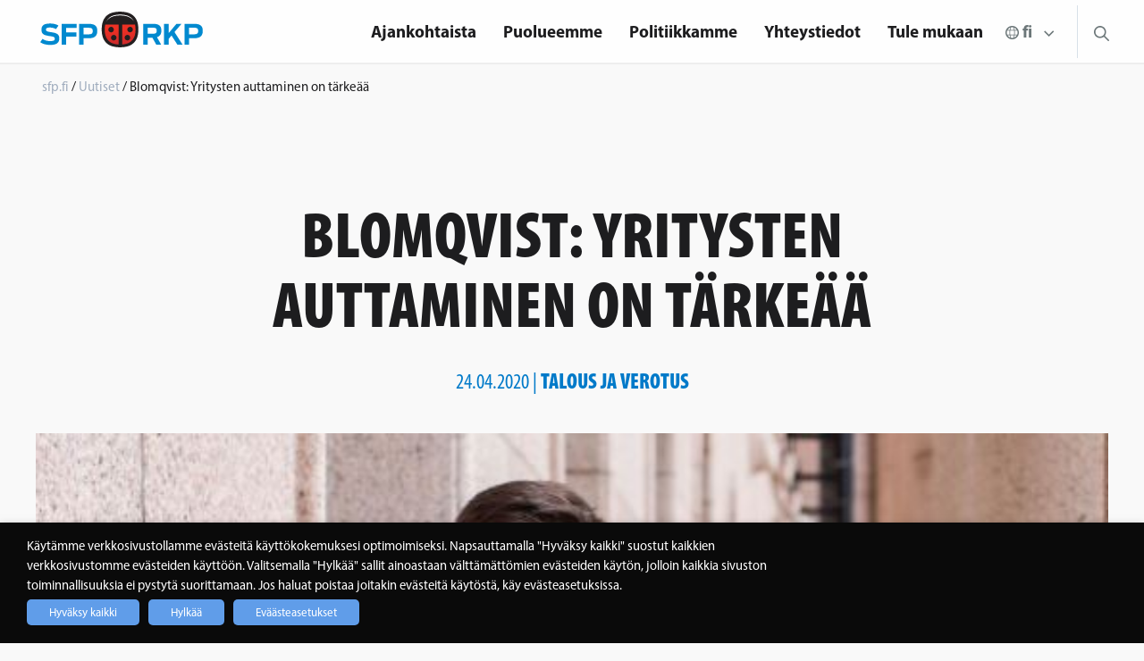

--- FILE ---
content_type: text/html; charset=UTF-8
request_url: https://sfp.fi/fi/artikkelit/blomqvist-yritysten-auttaminen-on-tarkeaa/
body_size: 20167
content:

<!doctype html>

  <html class="no-js"  lang="fi">

	<head>

		<meta charset="utf-8">

		<!-- Force IE to use the latest rendering engine available -->
		<meta http-equiv="X-UA-Compatible" content="IE=edge">

		<!-- Mobile Meta -->
		<meta name="viewport" content="width=device-width, initial-scale=1.0">
		<meta class="foundation-mq">
        <meta name="google-site-verification" content="bEIB3osCpXDHbf4N107vnVi8rmAXZWcvbGHIw3aC5MI" />
        <meta name="author" content="SFP - RKP">
        <!-- If Site Icon isn't set in customizer -->
		        <link rel="stylesheet" href="https://use.fontawesome.com/releases/v5.2.0/css/all.css" integrity="sha384-hWVjflwFxL6sNzntih27bfxkr27PmbbK/iSvJ+a4+0owXq79v+lsFkW54bOGbiDQ" crossorigin="anonymous">
        <link rel="pingback" href="https://sfp.fi/xmlrpc.php">

		<meta name='robots' content='index, follow, max-image-preview:large, max-snippet:-1, max-video-preview:-1' />
<link rel="alternate" href="https://sfp.fi/artiklar/blomqvist-viktigt-att-stodja-foretagen/" hreflang="sv" />
<link rel="alternate" href="https://sfp.fi/fi/artikkelit/blomqvist-yritysten-auttaminen-on-tarkeaa/" hreflang="fi" />

	<!-- This site is optimized with the Yoast SEO plugin v26.6 - https://yoast.com/wordpress/plugins/seo/ -->
	<title>Blomqvist: Yritysten auttaminen on tärkeää - sfp.fi</title>
	<link rel="canonical" href="https://sfp.fi/fi/artikkelit/blomqvist-yritysten-auttaminen-on-tarkeaa/" />
	<meta property="og:locale" content="fi_FI" />
	<meta property="og:locale:alternate" content="sv_SE" />
	<meta property="og:type" content="article" />
	<meta property="og:title" content="Blomqvist: Yritysten auttaminen on tärkeää - sfp.fi" />
	<meta property="og:description" content="Ministeri Thomas Blomqvist korostaa, että niitä yrityksiä, joilla on vaikeuksia koronakriisistä johtuen, on autettava. Hallitus on ryhtynyt toimenpiteisiin, jotta yritykset voisivat harjoittaa kannattava liiketoimintaa myös pitkällä tähtäimellä." />
	<meta property="og:url" content="https://sfp.fi/fi/artikkelit/blomqvist-yritysten-auttaminen-on-tarkeaa/" />
	<meta property="og:site_name" content="sfp.fi" />
	<meta property="article:publisher" content="https://www.facebook.com/sfprkp" />
	<meta property="article:published_time" content="2020-04-24T08:11:46+00:00" />
	<meta property="og:image" content="https://sfp.fi/wp-content/uploads/2020/03/thomas-bild.jpg" />
	<meta property="og:image:width" content="560" />
	<meta property="og:image:height" content="316" />
	<meta property="og:image:type" content="image/jpeg" />
	<meta name="author" content="Anders Wikström" />
	<meta name="twitter:card" content="summary_large_image" />
	<meta name="twitter:creator" content="@sfprkp" />
	<meta name="twitter:site" content="@sfprkp" />
	<meta name="twitter:label1" content="Kirjoittanut" />
	<meta name="twitter:data1" content="Anders Wikström" />
	<meta name="twitter:label2" content="Arvioitu lukuaika" />
	<meta name="twitter:data2" content="1 minuutti" />
	<script type="application/ld+json" class="yoast-schema-graph">{"@context":"https://schema.org","@graph":[{"@type":"Article","@id":"https://sfp.fi/fi/artikkelit/blomqvist-yritysten-auttaminen-on-tarkeaa/#article","isPartOf":{"@id":"https://sfp.fi/fi/artikkelit/blomqvist-yritysten-auttaminen-on-tarkeaa/"},"author":{"name":"Anders Wikström","@id":"https://sfp.fi/fi/etusivu/#/schema/person/f1291e6b2a5e16528a07e017b4030a49"},"headline":"Blomqvist: Yritysten auttaminen on tärkeää","datePublished":"2020-04-24T08:11:46+00:00","mainEntityOfPage":{"@id":"https://sfp.fi/fi/artikkelit/blomqvist-yritysten-auttaminen-on-tarkeaa/"},"wordCount":120,"publisher":{"@id":"https://sfp.fi/fi/etusivu/#organization"},"image":{"@id":"https://sfp.fi/fi/artikkelit/blomqvist-yritysten-auttaminen-on-tarkeaa/#primaryimage"},"thumbnailUrl":"https://sfp.fi/wp-content/uploads/2020/03/thomas-bild.jpg","articleSection":["Uutiset"],"inLanguage":"fi"},{"@type":"WebPage","@id":"https://sfp.fi/fi/artikkelit/blomqvist-yritysten-auttaminen-on-tarkeaa/","url":"https://sfp.fi/fi/artikkelit/blomqvist-yritysten-auttaminen-on-tarkeaa/","name":"Blomqvist: Yritysten auttaminen on tärkeää - sfp.fi","isPartOf":{"@id":"https://sfp.fi/fi/etusivu/#website"},"primaryImageOfPage":{"@id":"https://sfp.fi/fi/artikkelit/blomqvist-yritysten-auttaminen-on-tarkeaa/#primaryimage"},"image":{"@id":"https://sfp.fi/fi/artikkelit/blomqvist-yritysten-auttaminen-on-tarkeaa/#primaryimage"},"thumbnailUrl":"https://sfp.fi/wp-content/uploads/2020/03/thomas-bild.jpg","datePublished":"2020-04-24T08:11:46+00:00","breadcrumb":{"@id":"https://sfp.fi/fi/artikkelit/blomqvist-yritysten-auttaminen-on-tarkeaa/#breadcrumb"},"inLanguage":"fi","potentialAction":[{"@type":"ReadAction","target":["https://sfp.fi/fi/artikkelit/blomqvist-yritysten-auttaminen-on-tarkeaa/"]}]},{"@type":"ImageObject","inLanguage":"fi","@id":"https://sfp.fi/fi/artikkelit/blomqvist-yritysten-auttaminen-on-tarkeaa/#primaryimage","url":"https://sfp.fi/wp-content/uploads/2020/03/thomas-bild.jpg","contentUrl":"https://sfp.fi/wp-content/uploads/2020/03/thomas-bild.jpg","width":560,"height":316},{"@type":"BreadcrumbList","@id":"https://sfp.fi/fi/artikkelit/blomqvist-yritysten-auttaminen-on-tarkeaa/#breadcrumb","itemListElement":[{"@type":"ListItem","position":1,"name":"Home","item":"https://sfp.fi/fi/etusivu/"},{"@type":"ListItem","position":2,"name":"Blomqvist: Yritysten auttaminen on tärkeää"}]},{"@type":"WebSite","@id":"https://sfp.fi/fi/etusivu/#website","url":"https://sfp.fi/fi/etusivu/","name":"sfp.fi","description":"Nära dig","publisher":{"@id":"https://sfp.fi/fi/etusivu/#organization"},"potentialAction":[{"@type":"SearchAction","target":{"@type":"EntryPoint","urlTemplate":"https://sfp.fi/fi/etusivu/?s={search_term_string}"},"query-input":{"@type":"PropertyValueSpecification","valueRequired":true,"valueName":"search_term_string"}}],"inLanguage":"fi"},{"@type":"Organization","@id":"https://sfp.fi/fi/etusivu/#organization","name":"Svenska folkpartiet i Finland r.p.","url":"https://sfp.fi/fi/etusivu/","logo":{"@type":"ImageObject","inLanguage":"fi","@id":"https://sfp.fi/fi/etusivu/#/schema/logo/image/","url":"https://sfp.fi/wp-content/uploads/2023/09/sfp-favicon.png","contentUrl":"https://sfp.fi/wp-content/uploads/2023/09/sfp-favicon.png","width":512,"height":512,"caption":"Svenska folkpartiet i Finland r.p."},"image":{"@id":"https://sfp.fi/fi/etusivu/#/schema/logo/image/"},"sameAs":["https://www.facebook.com/sfprkp","https://x.com/sfprkp"]},{"@type":"Person","@id":"https://sfp.fi/fi/etusivu/#/schema/person/f1291e6b2a5e16528a07e017b4030a49","name":"Anders Wikström","image":{"@type":"ImageObject","inLanguage":"fi","@id":"https://sfp.fi/fi/etusivu/#/schema/person/image/","url":"https://secure.gravatar.com/avatar/f90b8cb13122b3f77c3671f23010bde65c39cdc41c65bc59c484e5d0b3887d37?s=96&d=mm&r=g","contentUrl":"https://secure.gravatar.com/avatar/f90b8cb13122b3f77c3671f23010bde65c39cdc41c65bc59c484e5d0b3887d37?s=96&d=mm&r=g","caption":"Anders Wikström"}}]}</script>
	<!-- / Yoast SEO plugin. -->


<link rel='dns-prefetch' href='//www.googletagmanager.com' />
<link rel='dns-prefetch' href='//use.typekit.net' />
<link rel="alternate" type="application/rss+xml" title="sfp.fi &raquo; syöte" href="https://sfp.fi/fi/feed/" />
<link rel="alternate" type="application/rss+xml" title="sfp.fi &raquo; kommenttien syöte" href="https://sfp.fi/fi/comments/feed/" />
<link rel="alternate" type="text/calendar" title="sfp.fi &raquo; iCal-syöte" href="https://sfp.fi/fi/tapahtumat/?ical=1" />
<link rel="alternate" type="application/rss+xml" title="sfp.fi &raquo; Blomqvist: Yritysten auttaminen on tärkeää kommenttien syöte" href="https://sfp.fi/fi/artikkelit/blomqvist-yritysten-auttaminen-on-tarkeaa/feed/" />
<link rel="alternate" title="oEmbed (JSON)" type="application/json+oembed" href="https://sfp.fi/wp-json/oembed/1.0/embed?url=https%3A%2F%2Fsfp.fi%2Ffi%2Fartikkelit%2Fblomqvist-yritysten-auttaminen-on-tarkeaa%2F&#038;lang=fi" />
<link rel="alternate" title="oEmbed (XML)" type="text/xml+oembed" href="https://sfp.fi/wp-json/oembed/1.0/embed?url=https%3A%2F%2Fsfp.fi%2Ffi%2Fartikkelit%2Fblomqvist-yritysten-auttaminen-on-tarkeaa%2F&#038;format=xml&#038;lang=fi" />
<style id='wp-img-auto-sizes-contain-inline-css' type='text/css'>
img:is([sizes=auto i],[sizes^="auto," i]){contain-intrinsic-size:3000px 1500px}
/*# sourceURL=wp-img-auto-sizes-contain-inline-css */
</style>

<style id='wp-emoji-styles-inline-css' type='text/css'>

	img.wp-smiley, img.emoji {
		display: inline !important;
		border: none !important;
		box-shadow: none !important;
		height: 1em !important;
		width: 1em !important;
		margin: 0 0.07em !important;
		vertical-align: -0.1em !important;
		background: none !important;
		padding: 0 !important;
	}
/*# sourceURL=wp-emoji-styles-inline-css */
</style>
<link rel='stylesheet' id='wp-block-library-css' href='https://sfp.fi/wp-includes/css/dist/block-library/style.min.css?ver=6.9' type='text/css' media='all' />
<style id='global-styles-inline-css' type='text/css'>
:root{--wp--preset--aspect-ratio--square: 1;--wp--preset--aspect-ratio--4-3: 4/3;--wp--preset--aspect-ratio--3-4: 3/4;--wp--preset--aspect-ratio--3-2: 3/2;--wp--preset--aspect-ratio--2-3: 2/3;--wp--preset--aspect-ratio--16-9: 16/9;--wp--preset--aspect-ratio--9-16: 9/16;--wp--preset--color--black: #000000;--wp--preset--color--cyan-bluish-gray: #abb8c3;--wp--preset--color--white: #ffffff;--wp--preset--color--pale-pink: #f78da7;--wp--preset--color--vivid-red: #cf2e2e;--wp--preset--color--luminous-vivid-orange: #ff6900;--wp--preset--color--luminous-vivid-amber: #fcb900;--wp--preset--color--light-green-cyan: #7bdcb5;--wp--preset--color--vivid-green-cyan: #00d084;--wp--preset--color--pale-cyan-blue: #8ed1fc;--wp--preset--color--vivid-cyan-blue: #0693e3;--wp--preset--color--vivid-purple: #9b51e0;--wp--preset--gradient--vivid-cyan-blue-to-vivid-purple: linear-gradient(135deg,rgb(6,147,227) 0%,rgb(155,81,224) 100%);--wp--preset--gradient--light-green-cyan-to-vivid-green-cyan: linear-gradient(135deg,rgb(122,220,180) 0%,rgb(0,208,130) 100%);--wp--preset--gradient--luminous-vivid-amber-to-luminous-vivid-orange: linear-gradient(135deg,rgb(252,185,0) 0%,rgb(255,105,0) 100%);--wp--preset--gradient--luminous-vivid-orange-to-vivid-red: linear-gradient(135deg,rgb(255,105,0) 0%,rgb(207,46,46) 100%);--wp--preset--gradient--very-light-gray-to-cyan-bluish-gray: linear-gradient(135deg,rgb(238,238,238) 0%,rgb(169,184,195) 100%);--wp--preset--gradient--cool-to-warm-spectrum: linear-gradient(135deg,rgb(74,234,220) 0%,rgb(151,120,209) 20%,rgb(207,42,186) 40%,rgb(238,44,130) 60%,rgb(251,105,98) 80%,rgb(254,248,76) 100%);--wp--preset--gradient--blush-light-purple: linear-gradient(135deg,rgb(255,206,236) 0%,rgb(152,150,240) 100%);--wp--preset--gradient--blush-bordeaux: linear-gradient(135deg,rgb(254,205,165) 0%,rgb(254,45,45) 50%,rgb(107,0,62) 100%);--wp--preset--gradient--luminous-dusk: linear-gradient(135deg,rgb(255,203,112) 0%,rgb(199,81,192) 50%,rgb(65,88,208) 100%);--wp--preset--gradient--pale-ocean: linear-gradient(135deg,rgb(255,245,203) 0%,rgb(182,227,212) 50%,rgb(51,167,181) 100%);--wp--preset--gradient--electric-grass: linear-gradient(135deg,rgb(202,248,128) 0%,rgb(113,206,126) 100%);--wp--preset--gradient--midnight: linear-gradient(135deg,rgb(2,3,129) 0%,rgb(40,116,252) 100%);--wp--preset--font-size--small: 13px;--wp--preset--font-size--medium: 20px;--wp--preset--font-size--large: 36px;--wp--preset--font-size--x-large: 42px;--wp--preset--spacing--20: 0.44rem;--wp--preset--spacing--30: 0.67rem;--wp--preset--spacing--40: 1rem;--wp--preset--spacing--50: 1.5rem;--wp--preset--spacing--60: 2.25rem;--wp--preset--spacing--70: 3.38rem;--wp--preset--spacing--80: 5.06rem;--wp--preset--shadow--natural: 6px 6px 9px rgba(0, 0, 0, 0.2);--wp--preset--shadow--deep: 12px 12px 50px rgba(0, 0, 0, 0.4);--wp--preset--shadow--sharp: 6px 6px 0px rgba(0, 0, 0, 0.2);--wp--preset--shadow--outlined: 6px 6px 0px -3px rgb(255, 255, 255), 6px 6px rgb(0, 0, 0);--wp--preset--shadow--crisp: 6px 6px 0px rgb(0, 0, 0);}:where(.is-layout-flex){gap: 0.5em;}:where(.is-layout-grid){gap: 0.5em;}body .is-layout-flex{display: flex;}.is-layout-flex{flex-wrap: wrap;align-items: center;}.is-layout-flex > :is(*, div){margin: 0;}body .is-layout-grid{display: grid;}.is-layout-grid > :is(*, div){margin: 0;}:where(.wp-block-columns.is-layout-flex){gap: 2em;}:where(.wp-block-columns.is-layout-grid){gap: 2em;}:where(.wp-block-post-template.is-layout-flex){gap: 1.25em;}:where(.wp-block-post-template.is-layout-grid){gap: 1.25em;}.has-black-color{color: var(--wp--preset--color--black) !important;}.has-cyan-bluish-gray-color{color: var(--wp--preset--color--cyan-bluish-gray) !important;}.has-white-color{color: var(--wp--preset--color--white) !important;}.has-pale-pink-color{color: var(--wp--preset--color--pale-pink) !important;}.has-vivid-red-color{color: var(--wp--preset--color--vivid-red) !important;}.has-luminous-vivid-orange-color{color: var(--wp--preset--color--luminous-vivid-orange) !important;}.has-luminous-vivid-amber-color{color: var(--wp--preset--color--luminous-vivid-amber) !important;}.has-light-green-cyan-color{color: var(--wp--preset--color--light-green-cyan) !important;}.has-vivid-green-cyan-color{color: var(--wp--preset--color--vivid-green-cyan) !important;}.has-pale-cyan-blue-color{color: var(--wp--preset--color--pale-cyan-blue) !important;}.has-vivid-cyan-blue-color{color: var(--wp--preset--color--vivid-cyan-blue) !important;}.has-vivid-purple-color{color: var(--wp--preset--color--vivid-purple) !important;}.has-black-background-color{background-color: var(--wp--preset--color--black) !important;}.has-cyan-bluish-gray-background-color{background-color: var(--wp--preset--color--cyan-bluish-gray) !important;}.has-white-background-color{background-color: var(--wp--preset--color--white) !important;}.has-pale-pink-background-color{background-color: var(--wp--preset--color--pale-pink) !important;}.has-vivid-red-background-color{background-color: var(--wp--preset--color--vivid-red) !important;}.has-luminous-vivid-orange-background-color{background-color: var(--wp--preset--color--luminous-vivid-orange) !important;}.has-luminous-vivid-amber-background-color{background-color: var(--wp--preset--color--luminous-vivid-amber) !important;}.has-light-green-cyan-background-color{background-color: var(--wp--preset--color--light-green-cyan) !important;}.has-vivid-green-cyan-background-color{background-color: var(--wp--preset--color--vivid-green-cyan) !important;}.has-pale-cyan-blue-background-color{background-color: var(--wp--preset--color--pale-cyan-blue) !important;}.has-vivid-cyan-blue-background-color{background-color: var(--wp--preset--color--vivid-cyan-blue) !important;}.has-vivid-purple-background-color{background-color: var(--wp--preset--color--vivid-purple) !important;}.has-black-border-color{border-color: var(--wp--preset--color--black) !important;}.has-cyan-bluish-gray-border-color{border-color: var(--wp--preset--color--cyan-bluish-gray) !important;}.has-white-border-color{border-color: var(--wp--preset--color--white) !important;}.has-pale-pink-border-color{border-color: var(--wp--preset--color--pale-pink) !important;}.has-vivid-red-border-color{border-color: var(--wp--preset--color--vivid-red) !important;}.has-luminous-vivid-orange-border-color{border-color: var(--wp--preset--color--luminous-vivid-orange) !important;}.has-luminous-vivid-amber-border-color{border-color: var(--wp--preset--color--luminous-vivid-amber) !important;}.has-light-green-cyan-border-color{border-color: var(--wp--preset--color--light-green-cyan) !important;}.has-vivid-green-cyan-border-color{border-color: var(--wp--preset--color--vivid-green-cyan) !important;}.has-pale-cyan-blue-border-color{border-color: var(--wp--preset--color--pale-cyan-blue) !important;}.has-vivid-cyan-blue-border-color{border-color: var(--wp--preset--color--vivid-cyan-blue) !important;}.has-vivid-purple-border-color{border-color: var(--wp--preset--color--vivid-purple) !important;}.has-vivid-cyan-blue-to-vivid-purple-gradient-background{background: var(--wp--preset--gradient--vivid-cyan-blue-to-vivid-purple) !important;}.has-light-green-cyan-to-vivid-green-cyan-gradient-background{background: var(--wp--preset--gradient--light-green-cyan-to-vivid-green-cyan) !important;}.has-luminous-vivid-amber-to-luminous-vivid-orange-gradient-background{background: var(--wp--preset--gradient--luminous-vivid-amber-to-luminous-vivid-orange) !important;}.has-luminous-vivid-orange-to-vivid-red-gradient-background{background: var(--wp--preset--gradient--luminous-vivid-orange-to-vivid-red) !important;}.has-very-light-gray-to-cyan-bluish-gray-gradient-background{background: var(--wp--preset--gradient--very-light-gray-to-cyan-bluish-gray) !important;}.has-cool-to-warm-spectrum-gradient-background{background: var(--wp--preset--gradient--cool-to-warm-spectrum) !important;}.has-blush-light-purple-gradient-background{background: var(--wp--preset--gradient--blush-light-purple) !important;}.has-blush-bordeaux-gradient-background{background: var(--wp--preset--gradient--blush-bordeaux) !important;}.has-luminous-dusk-gradient-background{background: var(--wp--preset--gradient--luminous-dusk) !important;}.has-pale-ocean-gradient-background{background: var(--wp--preset--gradient--pale-ocean) !important;}.has-electric-grass-gradient-background{background: var(--wp--preset--gradient--electric-grass) !important;}.has-midnight-gradient-background{background: var(--wp--preset--gradient--midnight) !important;}.has-small-font-size{font-size: var(--wp--preset--font-size--small) !important;}.has-medium-font-size{font-size: var(--wp--preset--font-size--medium) !important;}.has-large-font-size{font-size: var(--wp--preset--font-size--large) !important;}.has-x-large-font-size{font-size: var(--wp--preset--font-size--x-large) !important;}
/*# sourceURL=global-styles-inline-css */
</style>

<style id='classic-theme-styles-inline-css' type='text/css'>
/*! This file is auto-generated */
.wp-block-button__link{color:#fff;background-color:#32373c;border-radius:9999px;box-shadow:none;text-decoration:none;padding:calc(.667em + 2px) calc(1.333em + 2px);font-size:1.125em}.wp-block-file__button{background:#32373c;color:#fff;text-decoration:none}
/*# sourceURL=/wp-includes/css/classic-themes.min.css */
</style>
<link rel='stylesheet' id='wp-menu-custom-fields-style-css' href='https://sfp.fi/wp-content/plugins/wp-menu-custom-fields/assets/build/css/main.css?ver=1705579094' type='text/css' media='all' />
<link rel='stylesheet' id='cookie-law-info-css' href='https://sfp.fi/wp-content/plugins/webtoffee-gdpr-cookie-consent/public/css/cookie-law-info-public.css?ver=2.6.6' type='text/css' media='all' />
<link rel='stylesheet' id='cookie-law-info-gdpr-css' href='https://sfp.fi/wp-content/plugins/webtoffee-gdpr-cookie-consent/public/css/cookie-law-info-gdpr.css?ver=2.6.6' type='text/css' media='all' />
<style id='cookie-law-info-gdpr-inline-css' type='text/css'>
.cli-modal-content, .cli-tab-content { background-color: #ffffff; }.cli-privacy-content-text, .cli-modal .cli-modal-dialog, .cli-tab-container p, a.cli-privacy-readmore { color: #000000; }.cli-tab-header { background-color: #f2f2f2; }.cli-tab-header, .cli-tab-header a.cli-nav-link,span.cli-necessary-caption,.cli-switch .cli-slider:after { color: #000000; }.cli-switch .cli-slider:before { background-color: #ffffff; }.cli-switch input:checked + .cli-slider:before { background-color: #ffffff; }.cli-switch .cli-slider { background-color: #e3e1e8; }.cli-switch input:checked + .cli-slider { background-color: #28a745; }.cli-modal-close svg { fill: #000000; }.cli-tab-footer .wt-cli-privacy-accept-all-btn { background-color: #00acad; color: #ffffff}.cli-tab-footer .wt-cli-privacy-accept-btn { background-color: #00acad; color: #ffffff}.cli-tab-header a:before{ border-right: 1px solid #000000; border-bottom: 1px solid #000000; }
/*# sourceURL=cookie-law-info-gdpr-inline-css */
</style>
<link rel='stylesheet' id='dashicons-css' href='https://sfp.fi/wp-includes/css/dashicons.min.css?ver=6.9' type='text/css' media='all' />
<link rel='stylesheet' id='a-z-listing-css' href='https://sfp.fi/wp-content/plugins/a-z-listing/css/a-z-listing-default.css?ver=4.3.1' type='text/css' media='all' />
<link rel='stylesheet' id='adobe-css' href='https://use.typekit.net/xhs0oia.css?ver=4' type='text/css' media='all' />
<link rel='stylesheet' id='site-css-css' href='https://sfp.fi/wp-content/themes/sfp/assets/styles/style.css?rn=4&#038;ver=6.9' type='text/css' media='all' />
<script type="text/javascript" src="https://sfp.fi/wp-includes/js/jquery/jquery.min.js?ver=3.7.1" id="jquery-core-js"></script>
<script type="text/javascript" src="https://sfp.fi/wp-includes/js/jquery/jquery-migrate.min.js?ver=3.4.1" id="jquery-migrate-js"></script>
<script type="text/javascript" id="cookie-law-info-js-extra">
/* <![CDATA[ */
var Cli_Data = {"nn_cookie_ids":["YSC","IDE","_hjFirstSeen","_hjid","_hjIncludedInPageviewSample","_hjAbsoluteSessionInProgress","CONSENT","__cfduid","_GRECAPTCHA","VISITOR_INFO1_LIVE","fr","_ga","_fbp","_gid","_gat_gtag_UA_41017645_1","sc_anonymous_id"],"non_necessary_cookies":{"necessary":["__cfduid","_GRECAPTCHA"],"analytics":["_hjFirstSeen","YSC","_hjid","_hjIncludedInPageviewSample","_hjAbsoluteSessionInProgress","_ga","_gid","_gat_gtag_UA_41017645_1"],"supporting":["cookielawinfo-checkbox-statistik","cookielawinfo-checkbox-stodjande","cookielawinfo-checkbox-tredje-parten","cookielawinfo-checkbox-marknadsforing","CONSENT","sc_anonymous_id"],"third-party":["youtube_embed"],"advertisement":["IDE","VISITOR_INFO1_LIVE","fr","_fbp"]},"cookielist":{"necessary":{"id":20236,"status":true,"priority":0,"title":"V\u00e4ltt\u00e4m\u00e4tt\u00f6m\u00e4t ev\u00e4steet","strict":true,"default_state":true,"ccpa_optout":false,"loadonstart":false},"analytics":{"id":21322,"status":true,"priority":0,"title":"Liikenteen analysointiev\u00e4steet","strict":false,"default_state":false,"ccpa_optout":false,"loadonstart":false},"supporting":{"id":21344,"status":true,"priority":0,"title":"Toiminnallisuuksia tukevat ev\u00e4steet","strict":false,"default_state":false,"ccpa_optout":false,"loadonstart":false},"third-party":{"id":21370,"status":true,"priority":0,"title":"Kolmansien osapuolten ev\u00e4steet","strict":false,"default_state":false,"ccpa_optout":false,"loadonstart":false},"advertisement":{"id":35569,"status":true,"priority":0,"title":"Markkinointiev\u00e4steet","strict":false,"default_state":false,"ccpa_optout":false,"loadonstart":false}},"ajax_url":"https://sfp.fi/wp-admin/admin-ajax.php","current_lang":"fi","security":"0ed1b30b23","eu_countries":["GB"],"geoIP":"disabled","use_custom_geolocation_api":"","custom_geolocation_api":"https://geoip.cookieyes.com/geoip/checker/result.php","consentVersion":"5","strictlyEnabled":["necessary","obligatoire"],"cookieDomain":"","privacy_length":"250","ccpaEnabled":"","ccpaRegionBased":"","ccpaBarEnabled":"","ccpaType":"gdpr","triggerDomRefresh":"","secure_cookies":""};
var log_object = {"ajax_url":"https://sfp.fi/wp-admin/admin-ajax.php"};
//# sourceURL=cookie-law-info-js-extra
/* ]]> */
</script>
<script type="text/javascript" src="https://sfp.fi/wp-content/plugins/webtoffee-gdpr-cookie-consent/public/js/cookie-law-info-public.js?ver=2.6.6" id="cookie-law-info-js"></script>

<!-- Google tag (gtag.js) snippet added by Site Kit -->
<!-- Google Analytics snippet added by Site Kit -->
<script type="text/plain" data-cli-class="cli-blocker-script" data-cli-label="Google Tag Manager"  data-cli-script-type="analytics" data-cli-block="true" data-cli-block-if-ccpa-optout="false" data-cli-element-position="head" src="https://www.googletagmanager.com/gtag/js?id=GT-T5N4H96" id="google_gtagjs-js" async></script>
<script type="text/javascript" id="google_gtagjs-js-after">
/* <![CDATA[ */
window.dataLayer = window.dataLayer || [];function gtag(){dataLayer.push(arguments);}
gtag("set","linker",{"domains":["sfp.fi"]});
gtag("js", new Date());
gtag("set", "developer_id.dZTNiMT", true);
gtag("config", "GT-T5N4H96");
//# sourceURL=google_gtagjs-js-after
/* ]]> */
</script>
<link rel="https://api.w.org/" href="https://sfp.fi/wp-json/" /><link rel="alternate" title="JSON" type="application/json" href="https://sfp.fi/wp-json/wp/v2/posts/24307" /><link rel='shortlink' href='https://sfp.fi/?p=24307' />
<meta name="generator" content="Site Kit by Google 1.168.0" />
	<style id="zeno-font-resizer" type="text/css">
		p.zeno_font_resizer .screen-reader-text {
			border: 0;
			clip: rect(1px, 1px, 1px, 1px);
			clip-path: inset(50%);
			height: 1px;
			margin: -1px;
			overflow: hidden;
			padding: 0;
			position: absolute;
			width: 1px;
			word-wrap: normal !important;
		}
	</style>
	<meta name="tec-api-version" content="v1"><meta name="tec-api-origin" content="https://sfp.fi"><link rel="alternate" href="https://sfp.fi/wp-json/tribe/events/v1/" />
		<script type="text/plain" data-cli-class="cli-blocker-script" data-cli-label="Hotjar"  data-cli-script-type="analytics" data-cli-block="true" data-cli-block-if-ccpa-optout="false" data-cli-element-position="head">
		(function(h,o,t,j,a,r){
			h.hj=h.hj||function(){(h.hj.q=h.hj.q||[]).push(arguments)};
			h._hjSettings={hjid:675916,hjsv:5};
			a=o.getElementsByTagName('head')[0];
			r=o.createElement('script');r.async=1;
			r.src=t+h._hjSettings.hjid+j+h._hjSettings.hjsv;
			a.appendChild(r);
		})(window,document,'//static.hotjar.com/c/hotjar-','.js?sv=');
		</script>
		
<!-- Meta Pixel Code -->
<script type="text/plain" data-cli-class="cli-blocker-script" data-cli-label="Facebook Pixel Code"  data-cli-script-type="advertisement" data-cli-block="true" data-cli-block-if-ccpa-optout="false" data-cli-element-position="head">
!function(f,b,e,v,n,t,s){if(f.fbq)return;n=f.fbq=function(){n.callMethod?
n.callMethod.apply(n,arguments):n.queue.push(arguments)};if(!f._fbq)f._fbq=n;
n.push=n;n.loaded=!0;n.version='2.0';n.queue=[];t=b.createElement(e);t.async=!0;
t.src=v;s=b.getElementsByTagName(e)[0];s.parentNode.insertBefore(t,s)}(window,
document,'script','https://connect.facebook.net/en_US/fbevents.js');
</script>
<!-- End Meta Pixel Code -->
<script type="text/plain" data-cli-class="cli-blocker-script" data-cli-label="Facebook Pixel Code"  data-cli-script-type="advertisement" data-cli-block="true" data-cli-block-if-ccpa-optout="false" data-cli-element-position="head">var url = window.location.origin + '?ob=open-bridge';
            fbq('set', 'openbridge', '238521183754710', url);
fbq('init', '238521183754710', {}, {
    "agent": "wordpress-6.9-4.1.5"
})</script><script type="text/plain" data-cli-class="cli-blocker-script" data-cli-label="Facebook Pixel Code"  data-cli-script-type="advertisement" data-cli-block="true" data-cli-block-if-ccpa-optout="false" data-cli-element-position="head">
    fbq('track', 'PageView', []);
  </script><link rel="icon" href="https://sfp.fi/wp-content/uploads/2023/09/cropped-sfp-favicon-32x32.png" sizes="32x32" />
<link rel="icon" href="https://sfp.fi/wp-content/uploads/2023/09/cropped-sfp-favicon-192x192.png" sizes="192x192" />
<link rel="apple-touch-icon" href="https://sfp.fi/wp-content/uploads/2023/09/cropped-sfp-favicon-180x180.png" />
<meta name="msapplication-TileImage" content="https://sfp.fi/wp-content/uploads/2023/09/cropped-sfp-favicon-270x270.png" />
		<style type="text/css" id="wp-custom-css">
			.wt-cli-cookie-bar-container {
	/*display: none !important;*/
}

body.page-id-9174 .subnavi, body.page-id-13141 .subnavi {
	display: none;
}

.cli-tab-footer .wt-cli-privacy-accept-btn {
	background-color: #609DE9;
}

.cli-switch input:checked + .cli-slider {
	background-color: #609DE9;
}

.cli-plugin-button:focus { 
	opacity: 1 !important; 
	text-decoration: none;  
} 
.frontpage-hero-content {
	padding-left:20px !important;
	padding-right: 20px !important;
}
.frontpage-hero-content p {
	max-width: 1000px;
	margin-left: auto;
	margin-right: auto;
}

.sitewide-breadcrumb{
	/*padding-left: 11px;*/
}
.sitewide-breadcrumb a,.sitewide-breadcrumb span {
	/*text-decoration:none;
	font-size: 16px;*/
}

.subnavi {
	display: none;
}

@media only screen and (min-width: 1024px) {
	.hide-nav-element-in-desktop {
		display: none;
	}
}

.riksdagsgruppen-author {
	font-weight: bold;
  margin-top: 3em;
  display: block;
}		</style>
		        <script src="https://www.google.com/recaptcha/enterprise.js" async defer></script>
	</head>

	<body class="wp-singular post-template-default single single-post postid-24307 single-format-standard wp-theme-sfp tribe-no-js">
    <div id="fb-root"></div>
    <script type="text/plain" data-cli-class="cli-blocker-script" data-cli-label="Facebook Pixel Code"  data-cli-script-type="advertisement" data-cli-block="true" data-cli-block-if-ccpa-optout="false" data-cli-element-position="body">(function(d, s, id) {
        var js, fjs = d.getElementsByTagName(s)[0];
        if (d.getElementById(id)) return;
        js = d.createElement(s); js.id = id;
        js.src = "https://connect.facebook.net/en_US/sdk.js#xfbml=1&version=v3.0";
        fjs.parentNode.insertBefore(js, fjs);
    }(document, 'script', 'facebook-jssdk'));</script>

		<div class="off-canvas-wrapper">

			<!-- Load off-canvas container. Feel free to remove if not using. -->
			
<div class="off-canvas position-right" id="off-canvas" data-off-canvas>
	<ul id="menu-main" class="vertical menu accordion-menu" data-accordion-menu><li id="menu-item-8937" class="menu-item menu-item-type-custom menu-item-object-custom menu-item-8937"><a href="https://sfp.fi/aktuellt" data-menuanchor="test">Aktuellt</a></li>
<li id="menu-item-8938" class="menu-item menu-item-type-custom menu-item-object-custom menu-item-8938"><a href="https://sfp.fi/evenemang" data-menuanchor="test">Evenemang</a></li>
<li id="menu-item-8939" class="menu-item menu-item-type-custom menu-item-object-custom menu-item-8939"><a href="https://sfp.fi/politik" data-menuanchor="test">Politik</a></li>
<li id="menu-item-8940" class="menu-item menu-item-type-custom menu-item-object-custom menu-item-8940"><a href="https://sfp.fi/verksamhet" data-menuanchor="test">Partiet</a></li>
<li id="menu-item-8941" class="menu-item menu-item-type-custom menu-item-object-custom menu-item-8941"><a href="https://sfp.fi/kontakt" data-menuanchor="test">Kontakt</a></li>
<li id="menu-item-8942" class="menu-item menu-item-type-custom menu-item-object-custom menu-item-8942"><a href="https://sfp.fi/partidagen" data-menuanchor="test">Partidagen</a></li>
</ul></div>
			<div class="off-canvas-content" data-off-canvas-content>
                                				<header class="header" role="banner">

					 <!-- This navs will be applied to the topbar, above all content
						  To see additional nav styles, visit the /parts directory -->
                                        
<div class="top-bar" id="main-menu">
	<div class="top-bar-left site__logo">
        <a href="https://sfp.fi/fi/etusivu">
            <img src="https://sfp.fi/wp-content/themes/sfp/assets/images/svg/sfp-rkp-logo.svg" alt="">
        </a>
	</div>
    <div class="desktop-navi new-navi">
	    <ul id="menu-main-navigation-fi" class="vertical large-horizontal menu" data-responsive-menu="drilldown large-dropdown" data-back-button="<li class=js-drilldown-back><a class=new-back>Tillbacka</a></li>"><li id="menu-item-46323" class="menu-item menu-item-type-custom menu-item-object-custom menu-item-has-children menu-item-46323"><a href="#" data-menuanchor="test">Ajankohtaista</a>
<ul class="menu"><li class='submenu-nolink-header'></li>
	<li id="menu-item-46324" class="menu-item menu-item-type-post_type menu-item-object-page menu-item-46324"><a href="https://sfp.fi/fi/artikkelit/" data-menuanchor="test">Artikkelit</a></li>
	<li id="menu-item-46325" class="menu-item menu-item-type-custom menu-item-object-custom menu-item-46325"><a href="/fi/tapahtumat/" data-menuanchor="test">Tapahtumat</a></li>
	<li id="menu-item-46326" class="menu-item menu-item-type-post_type menu-item-object-page menu-item-46326"><a href="https://sfp.fi/fi/medborgarbladet/" data-menuanchor="test">Medborgarbladet</a></li>
	<li id="menu-item-46327" class="banner-area menu-item menu-item-type-custom menu-item-object-custom menu-item-46327"><a href="#" data-menuanchor="test">Extra field</a><div class="rt-wp-menu-custom-fields-wrapper"><div class="rt-wp-menu-custom-fields-custom-html"><h2>ETSITKÖ JOTAIN ERITYISTÄ?</h2>
<div>RKP:n verkkosivulla on panostettu tiedon löydettävyyteen. Voit etsiä esimerkiksi henkilöitä, yhteystietoja, artikkeleita ja muuta sisältöä.</div>
<a class="square-button blue-button" style="margin-top: 1em" href="/fi/haku/">Avaa hakusivu</a></div></div></li>
	<li id="menu-item-46328" class="banner-area menu-item menu-item-type-custom menu-item-object-custom menu-item-46328"><a href="#" data-menuanchor="test">SoMe</a><div class="rt-wp-menu-custom-fields-wrapper"><div class="rt-wp-menu-custom-fields-shortcode-wrapper"><div class="rt-wp-menu-custom-fields-shortcode"></div></div></div></li>
</ul>
</li>
<li id="menu-item-46329" class="menu-item menu-item-type-custom menu-item-object-custom menu-item-has-children menu-item-46329"><a href="#" data-menuanchor="test">Puolueemme</a>
<ul class="menu"><li class='submenu-nolink-header'></li>
	<li id="menu-item-60994" class="menu-item menu-item-type-post_type menu-item-object-page menu-item-60994"><a href="https://sfp.fi/fi/tama-on-rkp/" data-menuanchor="test">Tämä on RKP</a></li>
	<li id="menu-item-46330" class="menu-item menu-item-type-post_type menu-item-object-page menu-item-46330"><a href="https://sfp.fi/fi/nain-rkp-toimii/" data-menuanchor="test">Näin RKP toimii</a></li>
	<li id="menu-item-46331" class="menu-item menu-item-type-post_type menu-item-object-page menu-item-has-children menu-item-46331"><a href="https://sfp.fi/fi/yhteystiedot/poliitikot/" data-menuanchor="test">Poliitikot</a>
	<ul class="menu"><li class='submenu-nolink-header'></li>
		<li id="menu-item-46576" class="menu-item menu-item-type-post_type menu-item-object-page menu-item-46576"><a href="https://sfp.fi/fi/yhteystiedot/puoluejohto/" data-menuanchor="test">Puoluejohto</a></li>
		<li id="menu-item-46573" class="menu-item menu-item-type-post_type menu-item-object-page menu-item-46573"><a href="https://sfp.fi/fi/yhteystiedot/euroopan-parlamentti/" data-menuanchor="test">Euroopan parlamentti</a></li>
		<li id="menu-item-46574" class="menu-item menu-item-type-post_type menu-item-object-page menu-item-46574"><a href="https://sfp.fi/fi/yhteystiedot/kansanedustajat/" data-menuanchor="test">RKP:n eduskuntaryhmä</a></li>
		<li id="menu-item-46575" class="menu-item menu-item-type-post_type menu-item-object-page menu-item-46575"><a href="https://sfp.fi/fi/yhteystiedot/ministerit/" data-menuanchor="test">Ministerit</a></li>
		<li id="menu-item-46336" class="menu-item menu-item-type-custom menu-item-object-custom menu-item-46336"><a href="/fi/puolue/jasenjarjestot/#panel3" data-menuanchor="test">Hyvinvointialueet</a></li>
		<li id="menu-item-46337" class="menu-item menu-item-type-custom menu-item-object-custom menu-item-46337"><a href="/fi/puolue/jasenjarjestot/#panel2" data-menuanchor="test">Kunnat</a></li>
	</ul>
</li>
	<li id="menu-item-60624" class="menu-item menu-item-type-post_type menu-item-object-page menu-item-60624"><a href="https://sfp.fi/fi/yhteystiedot/kansanedustajat/" data-menuanchor="test">RKP:n eduskuntaryhmä</a></li>
	<li id="menu-item-46338" class="menu-item menu-item-type-post_type menu-item-object-page menu-item-has-children menu-item-46338"><a href="https://sfp.fi/fi/politiikka/paattavat-elimet/" data-menuanchor="test">Päättävät elimet</a>
	<ul class="menu"><li class='submenu-nolink-header'></li>
		<li id="menu-item-46340" class="menu-item menu-item-type-post_type menu-item-object-page menu-item-46340"><a href="https://sfp.fi/fi/politiikka/paattavat-elimet/puoluevaltuusto/" data-menuanchor="test">Puoluevaltuusto</a></li>
		<li id="menu-item-46341" class="menu-item menu-item-type-post_type menu-item-object-page menu-item-46341"><a href="https://sfp.fi/fi/politiikka/paattavat-elimet/puoluehallitus/" data-menuanchor="test">Puoluehallitus</a></li>
		<li id="menu-item-46339" class="menu-item menu-item-type-post_type menu-item-object-page menu-item-46339"><a href="https://sfp.fi/fi/?page_id=12933" data-menuanchor="test">Työryhmät</a></li>
	</ul>
</li>
	<li id="menu-item-46342" class="menu-item menu-item-type-custom menu-item-object-custom menu-item-46342"><a href="/fi/puolue/jasenjarjestot/#panel1" data-menuanchor="test">Paikallisosastot ja kunnallisjärjestöt</a></li>
	<li id="menu-item-46343" class="banner-area menu-item menu-item-type-custom menu-item-object-custom menu-item-46343"><a href="#" data-menuanchor="test">Extra field</a><div class="rt-wp-menu-custom-fields-wrapper"><div class="rt-wp-menu-custom-fields-custom-html"><h2>ETSITKÖ JOTAIN ERITYISTÄ?</h2>
<div>RKP:n verkkosivulla on panostettu tiedon löydettävyyteen. Voit etsiä esimerkiksi henkilöitä, yhteystietoja, artikkeleita ja muuta sisältöä.</div>
<a class="square-button blue-button" style="margin-top: 1em" href="/fi/haku/">Avaa hakusivu</a></div></div></li>
	<li id="menu-item-46344" class="banner-area menu-item menu-item-type-custom menu-item-object-custom menu-item-46344"><a href="#" data-menuanchor="test">SoMe</a><div class="rt-wp-menu-custom-fields-wrapper"><div class="rt-wp-menu-custom-fields-shortcode-wrapper"><div class="rt-wp-menu-custom-fields-shortcode"></div></div></div></li>
</ul>
</li>
<li id="menu-item-46345" class="menu-item menu-item-type-custom menu-item-object-custom menu-item-has-children menu-item-46345"><a href="#" data-menuanchor="test">Politiikkamme</a>
<ul class="menu"><li class='submenu-nolink-header'></li>
	<li id="menu-item-46346" class="menu-item menu-item-type-post_type menu-item-object-page menu-item-46346"><a href="https://sfp.fi/fi/politiikka/politiikka-a-o/" data-menuanchor="test">Politiikan A-Ö</a></li>
	<li id="menu-item-46347" class="menu-item menu-item-type-post_type menu-item-object-page menu-item-has-children menu-item-46347"><a href="https://sfp.fi/fi/politiikka/paatokset-ja-poliittiset-ohjelmat/" data-menuanchor="test">Päätökset ja poliittiset ohjelmat</a>
	<ul class="menu"><li class='submenu-nolink-header'></li>
		<li id="menu-item-46854" class="hide-nav-element-in-desktop menu-item menu-item-type-post_type menu-item-object-page menu-item-46854"><a href="https://sfp.fi/fi/politiikka/paatokset-ja-poliittiset-ohjelmat/" data-menuanchor="test">Päätökset ja poliittiset ohjelmat</a></li>
		<li id="menu-item-59864" class="menu-item menu-item-type-custom menu-item-object-custom menu-item-59864"><a href="https://sfp.fi/fi/politiikka/paatokset-ja-poliittiset-ohjelmat/#puolueohjelma" data-menuanchor="test">RKP:n Puolueohjelma</a></li>
		<li id="menu-item-46916" class="menu-item menu-item-type-post_type menu-item-object-page menu-item-46916"><a href="https://sfp.fi/fi/politiikka/paatokset-ja-poliittiset-ohjelmat/" data-menuanchor="test">Kaikki päätökset ja poliittiset ohjelmat</a></li>
	</ul>
</li>
	<li id="menu-item-46351" class="menu-item menu-item-type-post_type menu-item-object-page menu-item-46351"><a href="https://sfp.fi/fi/politiikka/paatokset-ja-poliittiset-ohjelmat/puoluekokouspaatokset/" data-menuanchor="test">Puoluekokouspäätökset</a></li>
	<li id="menu-item-46352" class="banner-area menu-item menu-item-type-custom menu-item-object-custom menu-item-46352"><a href="#" data-menuanchor="test">Extra field</a><div class="rt-wp-menu-custom-fields-wrapper"><div class="rt-wp-menu-custom-fields-custom-html"><h2>ETSITKÖ JOTAIN ERITYISTÄ?</h2>
<div>RKP:n verkkosivulla on panostettu tiedon löydettävyyteen. Voit etsiä esimerkiksi henkilöitä, yhteystietoja, artikkeleita ja muuta sisältöä.</div>
<a class="square-button blue-button" style="margin-top: 1em" href="/fi/haku/">Avaa hakusivu</a></div></div></li>
	<li id="menu-item-46353" class="banner-area menu-item menu-item-type-custom menu-item-object-custom menu-item-46353"><a href="#" data-menuanchor="test">SoMe</a><div class="rt-wp-menu-custom-fields-wrapper"><div class="rt-wp-menu-custom-fields-shortcode-wrapper"><div class="rt-wp-menu-custom-fields-shortcode"></div></div></div></li>
</ul>
</li>
<li id="menu-item-46354" class="menu-item menu-item-type-custom menu-item-object-custom menu-item-has-children menu-item-46354"><a href="#" data-menuanchor="test">Yhteystiedot</a>
<ul class="menu"><li class='submenu-nolink-header'></li>
	<li id="menu-item-46355" class="menu-item menu-item-type-post_type menu-item-object-page menu-item-has-children menu-item-46355"><a href="https://sfp.fi/fi/yhteystiedot/poliitikot/" data-menuanchor="test">Poliitikot</a>
	<ul class="menu"><li class='submenu-nolink-header'></li>
		<li id="menu-item-46572" class="menu-item menu-item-type-post_type menu-item-object-page menu-item-46572"><a href="https://sfp.fi/fi/yhteystiedot/puoluejohto/" data-menuanchor="test">Puoluejohto</a></li>
		<li id="menu-item-46569" class="menu-item menu-item-type-post_type menu-item-object-page menu-item-46569"><a href="https://sfp.fi/fi/yhteystiedot/euroopan-parlamentti/" data-menuanchor="test">Euroopan parlamentti</a></li>
		<li id="menu-item-46570" class="menu-item menu-item-type-post_type menu-item-object-page menu-item-46570"><a href="https://sfp.fi/fi/yhteystiedot/kansanedustajat/" data-menuanchor="test">RKP:n eduskuntaryhmä</a></li>
		<li id="menu-item-46571" class="menu-item menu-item-type-post_type menu-item-object-page menu-item-46571"><a href="https://sfp.fi/fi/yhteystiedot/ministerit/" data-menuanchor="test">Ministerit</a></li>
	</ul>
</li>
	<li id="menu-item-46360" class="menu-item menu-item-type-post_type menu-item-object-page menu-item-has-children menu-item-46360"><a href="https://sfp.fi/fi/yhteystiedot/rkpn-henkilokunta/" data-menuanchor="test">Henkilökunta</a>
	<ul class="menu"><li class='submenu-nolink-header'></li>
		<li id="menu-item-46361" class="menu-item menu-item-type-custom menu-item-object-custom menu-item-46361"><a href="https://sfp.fi/fi/yhteystiedot/rkpn-henkilokunta#puoluesihteerin-osasto" data-menuanchor="test">Puoluesihteerin osasto</a></li>
		<li id="menu-item-46366" class="menu-item menu-item-type-custom menu-item-object-custom menu-item-46366"><a href="https://sfp.fi/fi/yhteystiedot/rkpn-henkilokunta#politiikka-viestinta" data-menuanchor="test">Politiikka ja viestintä</a></li>
		<li id="menu-item-46362" class="menu-item menu-item-type-custom menu-item-object-custom menu-item-46362"><a href="https://sfp.fi/fi/yhteystiedot/rkpn-henkilokunta#jarjesto" data-menuanchor="test">Järjestö</a></li>
		<li id="menu-item-46367" class="menu-item menu-item-type-custom menu-item-object-custom menu-item-46367"><a href="https://sfp.fi/fi/yhteystiedot/rkpn-henkilokunta#piiriyhteyshenkilot" data-menuanchor="test">Piirien yhteyshenkilöt</a></li>
		<li id="menu-item-46363" class="menu-item menu-item-type-custom menu-item-object-custom menu-item-46363"><a href="https://sfp.fi/fi/yhteystiedot/rkpn-henkilokunta#hyvinvointialueet" data-menuanchor="test">Hyvinvointialueet</a></li>
		<li id="menu-item-46365" class="menu-item menu-item-type-custom menu-item-object-custom menu-item-46365"><a href="https://sfp.fi/fi/yhteystiedot/rkpn-henkilokunta#hallitus" data-menuanchor="test">Hallitus</a></li>
		<li id="menu-item-46364" class="menu-item menu-item-type-custom menu-item-object-custom menu-item-46364"><a href="https://sfp.fi/fi/yhteystiedot/rkpn-henkilokunta#eduskunta" data-menuanchor="test">Eduskunta</a></li>
		<li id="menu-item-46368" class="menu-item menu-item-type-custom menu-item-object-custom menu-item-46368"><a href="https://sfp.fi/fi/yhteystiedot/rkpn-henkilokunta#europarlamentti" data-menuanchor="test">Euroopan parlamentti</a></li>
		<li id="menu-item-46369" class="menu-item menu-item-type-custom menu-item-object-custom menu-item-46369"><a href="https://sfp.fi/fi/yhteystiedot/rkpn-henkilokunta#hairintayhdyshenkilot" data-menuanchor="test">Häirintä- ja syrjintäyhdyshenkilöt</a></li>
	</ul>
</li>
	<li id="menu-item-46370" class="menu-item menu-item-type-custom menu-item-object-custom menu-item-has-children menu-item-46370"><a href="#" data-menuanchor="test">Piirit</a>
	<ul class="menu"><li class='submenu-nolink-header'></li>
		<li id="menu-item-46371" class="menu-item menu-item-type-post_type menu-item-object-page menu-item-46371"><a href="https://sfp.fi/fi/yhteystiedot/piirit/yhteispiiri/" data-menuanchor="test">Yhteispiiri</a></li>
		<li id="menu-item-46372" class="menu-item menu-item-type-post_type menu-item-object-page menu-item-46372"><a href="https://sfp.fi/fi/yhteystiedot/piirit/helsinki/" data-menuanchor="test">Helsinki</a></li>
		<li id="menu-item-46373" class="menu-item menu-item-type-post_type menu-item-object-page menu-item-46373"><a href="https://sfp.fi/fi/yhteystiedot/piirit/uusimaa/" data-menuanchor="test">Uusimaa</a></li>
		<li id="menu-item-46374" class="menu-item menu-item-type-post_type menu-item-object-page menu-item-46374"><a href="https://sfp.fi/fi/yhteystiedot/piirit/pohjanmaa/" data-menuanchor="test">Pohjanmaa</a></li>
		<li id="menu-item-46375" class="menu-item menu-item-type-post_type menu-item-object-page menu-item-46375"><a href="https://sfp.fi/fi/yhteystiedot/piirit/varsinais-suomi/" data-menuanchor="test">Varsinais-Suomi</a></li>
	</ul>
</li>
	<li id="menu-item-46376" class="menu-item menu-item-type-post_type menu-item-object-page menu-item-46376"><a href="https://sfp.fi/fi/puolue/jasenjarjestot/" data-menuanchor="test">Meidän paikallisjaostot sekä kunnalliset luottamushenkilöt</a></li>
	<li id="menu-item-46378" class="menu-item menu-item-type-post_type menu-item-object-page menu-item-46378"><a href="https://sfp.fi/fi/hairintailmoitus/" data-menuanchor="test">Häirintä- ja syrjintälmoitus</a></li>
	<li id="menu-item-46379" class="menu-item menu-item-type-post_type menu-item-object-page menu-item-46379"><a href="https://sfp.fi/fi/laskutustiedot/" data-menuanchor="test">Laskutustiedot</a></li>
	<li id="menu-item-61180" class="menu-item menu-item-type-post_type menu-item-object-page menu-item-has-children menu-item-61180"><a href="https://sfp.fi/fi/media-ja-grafiikka/" data-menuanchor="test">Media ja grafiikka</a>
	<ul class="menu"><li class='submenu-nolink-header'></li>
		<li id="menu-item-61195" class="menu-item menu-item-type-post_type menu-item-object-page menu-item-61195"><a href="https://sfp.fi/fi/media-ja-grafiikka/logot/" data-menuanchor="test">Logot</a></li>
		<li id="menu-item-61183" class="menu-item menu-item-type-post_type menu-item-object-page menu-item-61183"><a href="https://sfp.fi/fi/media-ja-grafiikka/canva-mallit/" data-menuanchor="test">Canva-mallit</a></li>
	</ul>
</li>
	<li id="menu-item-46381" class="banner-area menu-item menu-item-type-custom menu-item-object-custom menu-item-46381"><a href="#" data-menuanchor="test">Extra field</a><div class="rt-wp-menu-custom-fields-wrapper"><div class="rt-wp-menu-custom-fields-custom-html"><h2>ETSITKÖ JOTAIN ERITYISTÄ?</h2>
<div>RKP:n verkkosivulla on panostettu tiedon löydettävyyteen. Voit etsiä esimerkiksi henkilöitä, yhteystietoja, artikkeleita ja muuta sisältöä.</div>
<a class="square-button blue-button" style="margin-top: 1em" href="/fi/haku/">Avaa hakusivu</a></div></div></li>
	<li id="menu-item-46382" class="banner-area menu-item menu-item-type-custom menu-item-object-custom menu-item-46382"><a href="#" data-menuanchor="test">SoMe</a><div class="rt-wp-menu-custom-fields-wrapper"><div class="rt-wp-menu-custom-fields-shortcode-wrapper"><div class="rt-wp-menu-custom-fields-shortcode"></div></div></div></li>
</ul>
</li>
<li id="menu-item-46383" class="menu-item menu-item-type-custom menu-item-object-custom menu-item-has-children menu-item-46383"><a href="#" data-menuanchor="test">Tule mukaan</a>
<ul class="menu"><li class='submenu-nolink-header'></li>
	<li id="menu-item-46384" class="menu-item menu-item-type-post_type menu-item-object-page menu-item-46384"><a href="https://sfp.fi/fi/puolue/liity-jaseneksi/" data-menuanchor="test">Liity jäseneksi</a></li>
	<li id="menu-item-46385" class="menu-item menu-item-type-custom menu-item-object-custom menu-item-46385"><a href="/fi/puolue/jasenjarjestot/#panel1" data-menuanchor="test">Ota yhteyttä sinua lähellä olevaan paikallisosastoon</a></li>
	<li id="menu-item-46386" class="menu-item menu-item-type-custom menu-item-object-custom menu-item-has-children menu-item-46386"><a href="#" data-menuanchor="test">Jäsenille</a>
	<ul class="menu"><li class='submenu-nolink-header'></li>
		<li id="menu-item-46387" class="menu-item menu-item-type-post_type menu-item-object-page menu-item-46387"><a href="https://sfp.fi/fi/jasenpalvelu/" data-menuanchor="test">Jäsenpalvelu</a></li>
		<li id="menu-item-46388" class="menu-item menu-item-type-post_type menu-item-object-page menu-item-46388"><a href="https://sfp.fi/fi/suomen-ruotsalainen-kansanpuolueen-eettinen-menettelytapaohje/" data-menuanchor="test">Eettinen menettelytapaohje</a></li>
		<li id="menu-item-46390" class="menu-item menu-item-type-post_type menu-item-object-page menu-item-46390"><a href="https://sfp.fi/fi/puolue/osoitteenmuutos/" data-menuanchor="test">Osoitteenmuutos</a></li>
		<li id="menu-item-46391" class="menu-item menu-item-type-custom menu-item-object-custom menu-item-46391"><a target="_blank" href="https://extra.sfp.fi/" data-menuanchor="test">Extranet</a></li>
	</ul>
</li>
	<li id="menu-item-46395" class="banner-area menu-item menu-item-type-custom menu-item-object-custom menu-item-46395"><a href="#" data-menuanchor="test">Extra field</a><div class="rt-wp-menu-custom-fields-wrapper"><div class="rt-wp-menu-custom-fields-custom-html"><h2>LIITY JÄSENEKSI</h2>
<div>RKP:n jäsenenä tuet kaksikielistä ja vapaamielistä Suomea, joka on avoin ja suvaitsevainen ja jossa yksilön vapaus, mutta myös vastuu, ovat keskeisiä.</div>
<a class="square-button blue-button" style="margin-top: 1em" href="/fi/puolue/liity-jaseneksi/">Lue lisää</a></div></div></li>
	<li id="menu-item-46396" class="banner-area menu-item menu-item-type-custom menu-item-object-custom menu-item-46396"><a href="#" data-menuanchor="test">SoMe</a><div class="rt-wp-menu-custom-fields-wrapper"><div class="rt-wp-menu-custom-fields-shortcode-wrapper"><div class="rt-wp-menu-custom-fields-shortcode"></div></div></div></li>
</ul>
</li>
</ul>        <div class="subnavi-wrapper">
            <button class="close-navi"></button>
            <ul class="left-col"></ul>
            <div class="center-col"></div>
            <div class="banner-area-wrapper"></div>
        </div>
            </div>

    <!-- Language links -->
    <div class="top-bar-lang">
        <div class="top-bar-lang-links">
            <span class="globe"></span>
            <select name="lang_choice_1" id="lang_choice_1" class="pll-switcher-select">
	<option value="https://sfp.fi/artiklar/blomqvist-viktigt-att-stodja-foretagen/" lang="sv-SE" data-lang="{&quot;id&quot;:0,&quot;name&quot;:&quot;sv&quot;,&quot;slug&quot;:&quot;sv&quot;,&quot;dir&quot;:0}">sv</option>
	<option value="https://sfp.fi/fi/artikkelit/blomqvist-yritysten-auttaminen-on-tarkeaa/" lang="fi" selected='selected' data-lang="{&quot;id&quot;:0,&quot;name&quot;:&quot;fi&quot;,&quot;slug&quot;:&quot;fi&quot;,&quot;dir&quot;:0}">fi</option>
	<option value="https://sfp.fi/en/frontpage/" lang="en-GB" data-lang="{&quot;id&quot;:0,&quot;name&quot;:&quot;en&quot;,&quot;slug&quot;:&quot;en&quot;,&quot;dir&quot;:0}">en</option>

</select>
<script type="text/javascript">
					document.getElementById( "lang_choice_1" ).addEventListener( "change", function ( event ) { location.href = event.currentTarget.value; } )
				</script>        </div>
        <div class="search-icon">
            <a href="/fi/haku">
                <img src="https://sfp.fi/wp-content/themes/sfp/assets/images/svg/search-grey.svg" alt="search">
            </a>
        </div>
        <!-- Hamburger -->
        <a class="site__main-navi">
            <ul>
                <li></li>
                <li></li>
                <li></li>
            </ul>
        </a>
    </div>
</div>

                </header> <!-- end .header -->
                <div class="main-content-wrapper">
                <div class="sitewide-breadcrumb"><div class="grid-x grid-padding-x"><p class="cell small-12 medium-12 large-12" id="breadcrumbs"><span property="itemListElement" typeof="ListItem"><a property="item" typeof="WebPage" title="Go to sfp.fi." href="https://sfp.fi" class="home" ><span property="name">sfp.fi</span></a><meta property="position" content="1"></span> / <span property="itemListElement" typeof="ListItem"><a property="item" typeof="WebPage" title="Go to the Uutiset Category archives." href="https://sfp.fi/fi/artikkelit/kategoria/uutiset/" class="taxonomy category" ><span property="name">Uutiset</span></a><meta property="position" content="2"></span> / <span property="itemListElement" typeof="ListItem"><span property="name" class="post post-post current-item">Blomqvist: Yritysten auttaminen on tärkeää</span><meta property="url" content="https://sfp.fi/fi/artikkelit/blomqvist-yritysten-auttaminen-on-tarkeaa/"><meta property="position" content="3"></span></p></div></div>
<div class="content">

	<div class="inner-content grid-x grid-margin-x grid-padding-x">

		<main class="main small-12 medium-8 large-8 cell" role="main">

		    
		    	
<article id="post-24307" class="post-24307 post type-post status-publish format-standard has-post-thumbnail hentry category-uutiset politik-talous-ja-verotus" role="article" itemscope itemtype="http://schema.org/BlogPosting">

	<header class="article-header">
		<h1 class="entry-title single-title" itemprop="headline">Blomqvist: Yritysten auttaminen on tärkeää</h1>
		
<p class="byline">
    24.04.2020     | <a href="https://sfp.fi/fi/artikkelit/politiikka/talous-ja-verotus/">Talous ja verotus</a></p>	    </header> <!-- end article header -->
	<section class="entry-feat-image">
        <figure>
            <img width="560" height="316" src="https://sfp.fi/wp-content/uploads/2020/03/thomas-bild.jpg" class="attachment-1800x1800 size-1800x1800 wp-post-image" alt="" decoding="async" fetchpriority="high" srcset="https://sfp.fi/wp-content/uploads/2020/03/thomas-bild.jpg 560w, https://sfp.fi/wp-content/uploads/2020/03/thomas-bild-300x169.jpg 300w" sizes="(max-width: 560px) 100vw, 560px" />        </figure>
    </section>
    <section class="entry-author-wrapper">
        <div class="entry-author-content">
            <div class="entry-author">
                                    <img width="256" height="258" src="https://sfp.fi/wp-content/uploads/2020/02/X0A5405-e1679043520909.jpg" class="attachment-small size-small" alt="" decoding="async" srcset="https://sfp.fi/wp-content/uploads/2020/02/X0A5405-e1679043520909.jpg 256w, https://sfp.fi/wp-content/uploads/2020/02/X0A5405-e1679043520909-150x150.jpg 150w, https://sfp.fi/wp-content/uploads/2020/02/X0A5405-e1679043520909-125x125.jpg 125w" sizes="(max-width: 256px) 100vw, 256px" />                                <div class="entry-author-name">
                    <a href=https://sfp.fi/?post_type=contact&#038;p=13026>Thomas Blomqvist</a><br />

                                    </div>
            </div>
            <div class="entry-font-size">
                
	<div class="zeno_font_resizer_container">
		<p class="zeno_font_resizer" style="text-align: center; font-weight: bold;">
			<span>
				<a href="#" class="zeno_font_resizer_minus" title="Decrease font size" style="font-size: 0.7em;">A<span class="screen-reader-text"> Decrease font size.</span></a>
				<a href="#" class="zeno_font_resizer_reset" title="Reset font size">A<span class="screen-reader-text"> Reset font size.</span></a>
				<a href="#" class="zeno_font_resizer_add" title="Increase font size" style="font-size: 1.3em;">A<span class="screen-reader-text"> Increase font size.</span></a>
			</span>
			<input type="hidden" id="zeno_font_resizer_value" value="ownelement" />
			<input type="hidden" id="zeno_font_resizer_ownelement" value="div.resizable" />
			<input type="hidden" id="zeno_font_resizer_resizeMax" value="23" />
			<input type="hidden" id="zeno_font_resizer_resizeMin" value="10" />
			<input type="hidden" id="zeno_font_resizer_resizeSteps" value="1.5" />
			<input type="hidden" id="zeno_font_resizer_cookieTime" value="31" />
		</p>
	</div>
	            </div>
        </div>
    </section>
    <section class="entry-content" itemprop="articleBody">
        <div class="share-buttons-wrapper">
            <p>
                                <a href="http://www.facebook.com/sharer.php?u=https://sfp.fi/fi/artikkelit/blomqvist-yritysten-auttaminen-on-tarkeaa" target="_blank"><span class="fab fa-facebook-f"></span></a>
                <a href="http://twitter.com/share?Blomqvist: Yritysten auttaminen on tärkeää&url=https://sfp.fi/fi/artikkelit/blomqvist-yritysten-auttaminen-on-tarkeaa" target="_blank"><span class="fab fa-twitter"></span></a>
                <a href="http://www.linkedin.com/shareArticle?mini=true&url=https://sfp.fi/fi/artikkelit/blomqvist-yritysten-auttaminen-on-tarkeaa&title=Blomqvist: Yritysten auttaminen on tärkeää"><span class="fab fa-linkedin-in"></span></a>
                <a href="mailto:?subject=Blomqvist: Yritysten auttaminen on tärkeää&amp;body=Lue lisää: https://sfp.fi/fi/artikkelit/blomqvist-yritysten-auttaminen-on-tarkeaa."><span class="far fa-envelope"></span></a>
                <a href="https://wa.me/?text=https://sfp.fi/fi/artikkelit/blomqvist-yritysten-auttaminen-on-tarkeaa"><span class="fab fa-whatsapp"></span></a>
            </p>
        </div>
        <div class="entry-content-wrapper ">
            <div class="excerpt"><p>Ministeri Thomas Blomqvist korostaa, että niitä yrityksiä, joilla on vaikeuksia koronakriisistä johtuen, on autettava. Hallitus on ryhtynyt toimenpiteisiin, jotta yritykset voisivat harjoittaa kannattava liiketoimintaa myös pitkällä tähtäimellä.</p>
</div>
            <div class="resizable"><p><span style="font-weight: 400;">&#8211; On tarpeetonta, että vaikeuksiin joutuneet hyvinvoivat yritykset menevät konkurssiin odottamattoman koronaviruskriisin seurauksena, johon yrityksillä ei ole ollut vaikutusmahdollisuuksia. On tärkeää, että meidän elinkeinoelämälle annetaan mahdollisuus ajatella aikaa koronakriisin jälkeen, ja että elinkeinoelämä säilyy monipuolisena. </span><span style="font-weight: 400;">Siksi hallitus on monipuolisesti tukemassa yrityksiä aina yksinyrittäjistä suuryrityksiin, </span><span style="font-weight: 400;">ministeri Thomas Blomqvist sanoo.</span></p>
<p><span style="font-weight: 400;">Vuoden 2020 toinen lisätalousarvio, joka käsitellään tänään eduskunnassa, laajentaa yrityksille tarkoitettua koronarahoitusta. Liätalousarvio sisältää 450 miljoonan euron lisäyksen yritysrahoitukselle tukien muodossa.</span></p>
<p><span style="font-weight: 400;">&#8211; Yrityksille maksettavien tukisummien lisäksi hallitus myös tarkastaa miten ja millä perustein tukia maksetaan. Tukia on maksettava oikeudenmukaisesti niille yrityksille joilla on tuille todellinen tarve toiminnan jatkamisen kannalta.</span></p>
</div>
        </div>
	</section> <!-- end article section -->
</article> <!-- end article -->

<section class="entry-prev-next-wrapper">
    <div class="entry-prev-next-inner-wrapper">
                        <article class="entry-prev-next">
                        <div class="entry-prev-image" style="background-image: url('https://sfp.fi/wp-content/uploads/2019/03/20181211_EP-080828B_FMA_011_RESIZED_XL-500x500.jpg')">
                <img src="https://sfp.fi/wp-content/uploads/2019/03/20181211_EP-080828B_FMA_011_RESIZED_XL-500x500.jpg" alt="" />
            </div>
            
            <div class="entry-prev-content ">
                <time datetime="23.04.2020">23.04.2020</time>
                <h2>Torvalds: Harmillinen päätös kevätmetsästyksestä</h2>

                <p>Euroopan Unionin tuomioistuimen päätös siitä, että uroshaahkan kevätmetsästys Ahvenanmaalla olisi vastoin nykyistä lintudirektiiviä on harmillinen päätös, joka ei huomioi tarpeeksi paikallisia olosuhteita. Näin toteaa Europarlamentaarikko Nils Torvalds (RKP/ Renew).
</p>
                <p><a href="https://sfp.fi/fi/artikkelit/torvalds-harmillinen-paatos-kevatmetsastyksesta/"><span class="fas fa-arrow-left"></span> Lue edellinen artikkeli</a></p>

            </div>
        </article>
                        <article class="entry-prev-next">
                            <div class="entry-prev-image" style="background-image: url('https://sfp.fi/wp-content/uploads/2020/04/Paul-Taimitarha-500x500.jpg')">
                    <img src="https://sfp.fi/wp-content/uploads/2020/04/Paul-Taimitarha-500x500.jpg" alt="" />
                </div>
            
            <div class="entry-prev-content ">
                <time datetime="27.04.2020">27.04.2020</time>
                <h2>Helsingin RKP: Helsingin kaupunki tarvitsee parempaa ohjausta</h2>

                <p>Helsingin kaupungin tarkastuslautakunta on julkaissut vuosittaisen arviointikertomuksensa. Kertomusta ei ole vielä käsitelty kaupunginhallituksessa ja -valtuustossa, mutta RKP:n jäsen tarkastuslautakunnassa Paul Taimitarha haluaa nostaa esiin pari asiaa raportista: kaupungin uuden johtamisjärjestelmän joka otettiin käyttöön tällä kaudella ja kysymys siitä, kuinka isot infrahankkeet ja katutyöt toteutetaan.
</p>
                <p><a href="https://sfp.fi/fi/artikkelit/helsingin-rkp-helsingin-kaupunki-tarvitsee-parempaa-ohjausta/">Lue seuraava artikkeli <span class="fas fa-arrow-right"></span></a></p>
            </div>
        </article>
            </div>
</section>
            
		</main> <!-- end #main -->

	</div> <!-- end #inner-content -->

</div> <!-- end #content -->

				<footer class="footer" role="contentinfo">
                    <div class="inner-footer grid-x grid-margin-x grid-padding-x">
                                                                                    <div class="small-12 medium-6 large-3 cell">
                                <h3></h3>
                                <p><a href="https://sfp.fi"><img decoding="async" src="https://sfp.fi/wp-content/uploads/2018/08/sfp-rkp-logo-white.svg" alt="" /></a></p>
<p><a href="http://www.instagram.com/sfprkp/"><img loading="lazy" decoding="async" class="alignnone wp-image-60633" src="https://sfp.fi/wp-content/uploads/2025/10/Hemsida-INSTAGRAM.png" alt="" width="30" height="30" /> <span style="text-decoration: underline">Instagram</span></a></p>
<p><a href="http://www.facebook.com/sfprkp/"><img loading="lazy" decoding="async" class="alignnone wp-image-60633" src="https://sfp.fi/wp-content/uploads/2025/10/Hemsida-FACEBOOK.png" alt="" width="30" height="30" /> <span style="text-decoration: underline">Facebook</span></a></p>
<p><a href="http://www.tiktok.com/@sfprkp"><img loading="lazy" decoding="async" class="alignnone wp-image-60633" src="https://sfp.fi/wp-content/uploads/2025/10/Hemsida-TIKTOK.png" alt="" width="30" height="30" srcset="https://sfp.fi/wp-content/uploads/2025/10/Hemsida-TIKTOK.png 230w, https://sfp.fi/wp-content/uploads/2025/10/Hemsida-TIKTOK-150x150.png 150w, https://sfp.fi/wp-content/uploads/2025/10/Hemsida-TIKTOK-125x125.png 125w" sizes="auto, (max-width: 30px) 100vw, 30px" /> <span style="text-decoration: underline">Tiktok</span></a></p>
                            </div>
                                                        <div class="small-12 medium-6 large-3 cell">
                                <h3>Puoluetoimisto</h3>
                                <p>Puhelin (09) 693 070<br />
PL 430, 00101 Helsinki<br />
Yrjönkatu 27, 00100 Helsinki<br />
<a href="mailto:info@sfp.fi">info@sfp.fi</a></p>
<p><a href="/fi/laskutustiedot/">Laskutustiedot</a></p>
<p><a href="/fi/rekisteri-ja-evasteseloste/">Rekisteri- ja evästeseloste</a></p>
<p><a href="https://sfp.fi/fi/evasteasetukset/">Evästeasetukset</a></p>
                            </div>
                                                        <div class="small-12 medium-6 large-3 cell">
                                <h3>Piirit</h3>
                                <p><span style="text-decoration: underline"><a href="/fi/yhteystiedot/piirit/helsinki">Helsinki</a> </span><br />
<span style="text-decoration: underline"><a href="/fi/yhteystiedot/piirit/uusimaa">Uusimaa</a> </span><br />
<span style="text-decoration: underline"><a href="/fi/yhteystiedot/piirit/varsinais-suomi/">Varsinais-Suomi</a> </span><br />
<span style="text-decoration: underline"><a href="/fi/yhteystiedot/piirit/pohjanmaa">Pohjanmaa</a></span><br />
<span style="text-decoration: underline"><a href="/fi/yhteystiedot/piirit/yhteispiiri/">Yhteispiiri</a></span></p>
                            </div>
                                                        <div class="small-12 medium-6 large-3 cell">
                                <h3>Linkit</h3>
                                <p><span style="text-decoration: underline"><a href="https://sfp.fi/kontakt/riksdagsledamoter/"><img loading="lazy" decoding="async" class="alignnone wp-image-60630" src="https://sfp.fi/wp-content/uploads/2025/10/Hemsida-RIKSDAGSGRUPPEN-300x75.png" alt="" width="145" height="36" srcset="https://sfp.fi/wp-content/uploads/2025/10/Hemsida-RIKSDAGSGRUPPEN-300x75.png 300w, https://sfp.fi/wp-content/uploads/2025/10/Hemsida-RIKSDAGSGRUPPEN.png 608w" sizes="auto, (max-width: 145px) 100vw, 145px" /></a></span><span style="text-decoration: underline"><a href="https://sfp.fi/fi/yhteystiedot/kansanedustajat/" target="_blank" rel="noopener">RKP:n eduskuntaryhmä</a></span></p>
<p><a href="https://www.kvinnoforbundet.fi/"><img loading="lazy" decoding="async" class="alignnone wp-image-60629" src="https://sfp.fi/wp-content/uploads/2025/10/Hemsida-KVINNIS-300x93.png" alt="" width="130" height="40" srcset="https://sfp.fi/wp-content/uploads/2025/10/Hemsida-KVINNIS-300x93.png 300w, https://sfp.fi/wp-content/uploads/2025/10/Hemsida-KVINNIS.png 545w" sizes="auto, (max-width: 130px) 100vw, 130px" /></a><span style="text-decoration: underline"><a href="https://www.kvinnoforbundet.fi/fi/" target="_blank" rel="noopener">RKP:n naisjärjestö</a></span></p>
<p><span style="text-decoration: underline"><a href="https://su.fi/fi" target="_blank" rel="noopener">RKP:n nuorisojärjestö</a></span></p>
<p><a href="https://svenskaseniorer.fi/start/"><img loading="lazy" decoding="async" class="alignnone wp-image-60631" src="https://sfp.fi/wp-content/uploads/2025/10/Hemsida-SENIORER-300x106.png" alt="" width="110" height="39" srcset="https://sfp.fi/wp-content/uploads/2025/10/Hemsida-SENIORER-300x106.png 300w, https://sfp.fi/wp-content/uploads/2025/10/Hemsida-SENIORER.png 319w" sizes="auto, (max-width: 110px) 100vw, 110px" /></a><span style="text-decoration: underline"><a href="https://svenskaseniorer.fi/start/" target="_blank" rel="noopener">RKP:n seniorijärjestö</a></span></p>
<p><a href="https://aldeparty.eu/"><img loading="lazy" decoding="async" class="alignnone wp-image-60626" src="https://sfp.fi/wp-content/uploads/2025/10/Hemsida-ALDE-300x112.png" alt="" width="145" height="54" srcset="https://sfp.fi/wp-content/uploads/2025/10/Hemsida-ALDE-300x112.png 300w, https://sfp.fi/wp-content/uploads/2025/10/Hemsida-ALDE.png 428w" sizes="auto, (max-width: 145px) 100vw, 145px" /></a><span style="text-decoration: underline"><a href="https://aldeparty.eu/" target="_blank" rel="noopener">ALDE-puolue</a></span></p>
<p><span style="text-decoration: underline"><a href="https://sfp.fi/wp-content/uploads/2024/09/Charter-of-Values-VF.pdf">ALDE – Charter of Values</a></span></p>
                            </div>
                            

                    </div> <!-- end #inner-footer -->
				
				</footer> <!-- end .footer -->
                </div><!--main-content wrapper ends-->
			</div>  <!-- end .off-canvas-content -->
					
		</div> <!-- end .off-canvas-wrapper -->
		
		<script type="speculationrules">
{"prefetch":[{"source":"document","where":{"and":[{"href_matches":"/*"},{"not":{"href_matches":["/wp-*.php","/wp-admin/*","/wp-content/uploads/*","/wp-content/*","/wp-content/plugins/*","/wp-content/themes/sfp/*","/*\\?(.+)"]}},{"not":{"selector_matches":"a[rel~=\"nofollow\"]"}},{"not":{"selector_matches":".no-prefetch, .no-prefetch a"}}]},"eagerness":"conservative"}]}
</script>
		<script>
		( function ( body ) {
			'use strict';
			body.className = body.className.replace( /\btribe-no-js\b/, 'tribe-js' );
		} )( document.body );
		</script>
		    <!-- Meta Pixel Event Code -->
    <script type='text/javascript'>
        document.addEventListener( 'wpcf7mailsent', function( event ) {
        if( "fb_pxl_code" in event.detail.apiResponse){
            eval(event.detail.apiResponse.fb_pxl_code);
        }
        }, false );
    </script>
    <!-- End Meta Pixel Event Code -->
        <div id='fb-pxl-ajax-code'></div><script> /* <![CDATA[ */var tribe_l10n_datatables = {"aria":{"sort_ascending":": activate to sort column ascending","sort_descending":": activate to sort column descending"},"length_menu":"Show _MENU_ entries","empty_table":"No data available in table","info":"Showing _START_ to _END_ of _TOTAL_ entries","info_empty":"Showing 0 to 0 of 0 entries","info_filtered":"(filtered from _MAX_ total entries)","zero_records":"No matching records found","search":"Search:","all_selected_text":"All items on this page were selected. ","select_all_link":"Select all pages","clear_selection":"Clear Selection.","pagination":{"all":"All","next":"Next","previous":"Previous"},"select":{"rows":{"0":"","_":": Selected %d rows","1":": Selected 1 row"}},"datepicker":{"dayNames":["sunnuntai","maanantai","tiistai","keskiviikko","torstai","perjantai","lauantai"],"dayNamesShort":["su","ma","ti","ke","to","pe","la"],"dayNamesMin":["su","ma","ti","ke","to","pe","la"],"monthNames":["tammikuu","helmikuu","maaliskuu","huhtikuu","toukokuu","kes\u00e4kuu","hein\u00e4kuu","elokuu","syyskuu","lokakuu","marraskuu","joulukuu"],"monthNamesShort":["tammikuu","helmikuu","maaliskuu","huhtikuu","toukokuu","kes\u00e4kuu","hein\u00e4kuu","elokuu","syyskuu","lokakuu","marraskuu","joulukuu"],"monthNamesMin":["tammi","helmi","maalis","huhti","touko","kes\u00e4","hein\u00e4","elo","syys","loka","marras","joulu"],"nextText":"Next","prevText":"Prev","currentText":"Today","closeText":"Done","today":"Today","clear":"Clear"}};/* ]]> */ </script><div class="wt-cli-cookie-bar-container" data-nosnippet="true"  data-banner-version="2.0"><!--googleoff: all--><div id="cookie-law-info-bar" role="dialog" aria-live="polite" aria-label="cookieconsent" aria-describedby="wt-cli-cookie-banner" data-cli-geo-loc="0" style="text-align:center; padding:15px 30px; border-color:rgb(255, 255, 255);" class="wt-cli-cookie-bar"><div class="cli-wrapper"><span id="wt-cli-cookie-banner"><div class="cli-bar-container cli-style-v2"><div class="cli-bar-message">Käytämme verkkosivustollamme evästeitä käyttökokemuksesi optimoimiseksi. Napsauttamalla "Hyväksy kaikki" suostut kaikkien verkkosivustomme evästeiden käyttöön. Valitsemalla "Hylkää" sallit ainoastaan välttämättömien evästeiden käytön, jolloin kaikkia sivuston toiminnallisuuksia ei pystytä suorittamaan. Jos haluat poistaa joitakin evästeitä käytöstä, käy evästeasetuksissa.</div><div class="cli-bar-btn_container"><a id="wt-cli-accept-btn" tabindex="0" role='button' style="margin:5px 10px 5px 0px; border-radius:5px; padding:8px 25px; border-color:rgb(255, 255, 255);" data-cli_action="accept"  class="wt-cli-element medium cli-plugin-button cli-plugin-main-button cookie_action_close_header cli_action_button" >Hyväksy kaikki</a><a id="wt-cli-reject-btn" tabindex="0" role='button' style="margin:5px 10px 5px 0px; border-radius:5px; padding:8px 25px; border-color:rgb(255, 255, 255);"  class="wt-cli-element medium cli-plugin-button cli-plugin-main-button cookie_action_close_header_reject cli_action_button"  data-cli_action="reject">Hylkää</a><a id="wt-cli-settings-btn" tabindex="0" role='button' style="margin:5px 10px 5px 0px; border-radius:5px; padding:8px 25px; border-color:rgb(255, 255, 255);" class="wt-cli-element medium cli-plugin-button cli-plugin-main-button cli_settings_button" >Eväästeasetukset</a></div></div></span></div></div><div tabindex="0" id="cookie-law-info-again" style="display:none;"><span id="cookie_hdr_showagain">Evästeasetukset</span></div><div class="cli-modal" id="cliSettingsPopup" role="dialog" aria-labelledby="wt-cli-privacy-title" tabindex="-1" aria-hidden="true">
  <div class="cli-modal-dialog" role="document">
    <div class="cli-modal-content cli-bar-popup">
      <button aria-label="Sulje" type="button" class="cli-modal-close" id="cliModalClose">
      <svg class="" viewBox="0 0 24 24"><path d="M19 6.41l-1.41-1.41-5.59 5.59-5.59-5.59-1.41 1.41 5.59 5.59-5.59 5.59 1.41 1.41 5.59-5.59 5.59 5.59 1.41-1.41-5.59-5.59z"></path><path d="M0 0h24v24h-24z" fill="none"></path></svg>
      <span class="wt-cli-sr-only">Sulje</span>
      </button>
        <div class="cli-modal-body">

    <div class="wt-cli-element cli-container-fluid cli-tab-container">
        <div class="cli-row">
                            <div class="cli-col-12 cli-align-items-stretch cli-px-0">
                    <div class="cli-privacy-overview">
                        <h4 id='wt-cli-privacy-title'>Yksityisyyden yleiskatsaus</h4>                        <div class="cli-privacy-content">
                            <div class="cli-privacy-content-text">Tämä sivusto käyttää evästeitä parantaakseen käyttökokemuksesi kun selailet sivustoa. Ne evästeet jotka ovat tärkeitä sivuston toimimisen kannalta tallentuu selaimeesi jota perustoiminnot sivustossa toimii sinulle. Käytämme myös kolmannen osapuolen evästeitä jotta voimme analysoida miten käytät meidän sivustoa. Nämä evästeet tallennetaan selaimeesi vain suostumuksellasi. Sinulle on myös mahdollisuus kieltäytyä näistä evästeistä, jolloin se voi vaikuttaa sinun käyttökokemukseesi sivustosta.</div>
                        </div>
                        <a id="wt-cli-privacy-readmore"  tabindex="0" role="button" class="cli-privacy-readmore" data-readmore-text="Näytä lisää" data-readless-text="Näytä vähemmän"></a>                    </div>
                </div>
                        <div class="cli-col-12 cli-align-items-stretch cli-px-0 cli-tab-section-container" role="tablist">

                
                                    <div class="cli-tab-section">
                        <div class="cli-tab-header">
                            <a id="wt-cli-tab-link-necessary" tabindex="0" role="tab" aria-expanded="false" aria-describedby="wt-cli-tab-necessary" aria-controls="wt-cli-tab-necessary" class="cli-nav-link cli-settings-mobile" data-target="necessary" data-toggle="cli-toggle-tab">
                                Välttämättömät evästeet                            </a>
                                                                                        <div class="wt-cli-necessary-checkbox">
                                    <input type="checkbox" class="cli-user-preference-checkbox" id="wt-cli-checkbox-necessary" aria-label="Välttämättömät evästeet" data-id="checkbox-necessary" checked="checked" />
                                    <label class="form-check-label" for="wt-cli-checkbox-necessary"> Välttämättömät evästeet </label>
                                </div>
                                <span class="cli-necessary-caption">
                                    Aina käytössä                                </span>
                                                    </div>
                        <div class="cli-tab-content">
                            <div id="wt-cli-tab-necessary" tabindex="0" role="tabpanel" aria-labelledby="wt-cli-tab-link-necessary" class="cli-tab-pane cli-fade" data-id="necessary">
                            <div class="wt-cli-cookie-description">Nämä evästeet ovat ratkaisevan tärkeitä verkkosivuston toiminnoille. Näitä evästeitä tarvitaan esimerkiksi turvallisuustarkoituksiin ja tiettyjen toimintojen tueksi, esimerkiksi kävijän mieltymysten (kielen yms.) muistamiseen. Näiden evästeiden avulla varmistetaan, että verkkosivu todella toimii halutulla tavalla.</div>
                            </div>
                        </div>
                    </div>
                                    <div class="cli-tab-section">
                        <div class="cli-tab-header">
                            <a id="wt-cli-tab-link-analytics" tabindex="0" role="tab" aria-expanded="false" aria-describedby="wt-cli-tab-analytics" aria-controls="wt-cli-tab-analytics" class="cli-nav-link cli-settings-mobile" data-target="analytics" data-toggle="cli-toggle-tab">
                                Liikenteen analysointievästeet                            </a>
                                                                                        <div class="cli-switch">
                                    <input type="checkbox" class="cli-user-preference-checkbox"  id="wt-cli-checkbox-analytics" aria-label="analytics" data-id="checkbox-analytics" role="switch" aria-controls="wt-cli-tab-link-analytics" aria-labelledby="wt-cli-tab-link-analytics"  />
                                    <label for="wt-cli-checkbox-analytics" class="cli-slider" data-cli-enable="Käytössä" data-cli-disable="Pois käytöstä"><span class="wt-cli-sr-only">analytics</span></label>
                                </div>
                                                    </div>
                        <div class="cli-tab-content">
                            <div id="wt-cli-tab-analytics" tabindex="0" role="tabpanel" aria-labelledby="wt-cli-tab-link-analytics" class="cli-tab-pane cli-fade" data-id="analytics">
                            <div class="wt-cli-cookie-description">Nämä evästeet keräävät tietoa sivuston käytöstä. Esimerkiksi suosituimmat sivut ja käytetyimmät toiminnallisuudet. Tämän tiedon pohjalta sivustoa voidaan optimoida käyttäjäystävällisemmäksi.</div>
                            </div>
                        </div>
                    </div>
                                    <div class="cli-tab-section">
                        <div class="cli-tab-header">
                            <a id="wt-cli-tab-link-supporting" tabindex="0" role="tab" aria-expanded="false" aria-describedby="wt-cli-tab-supporting" aria-controls="wt-cli-tab-supporting" class="cli-nav-link cli-settings-mobile" data-target="supporting" data-toggle="cli-toggle-tab">
                                Toiminnallisuuksia tukevat evästeet                            </a>
                                                                                        <div class="cli-switch">
                                    <input type="checkbox" class="cli-user-preference-checkbox"  id="wt-cli-checkbox-supporting" aria-label="supporting" data-id="checkbox-supporting" role="switch" aria-controls="wt-cli-tab-link-supporting" aria-labelledby="wt-cli-tab-link-supporting"  />
                                    <label for="wt-cli-checkbox-supporting" class="cli-slider" data-cli-enable="Käytössä" data-cli-disable="Pois käytöstä"><span class="wt-cli-sr-only">supporting</span></label>
                                </div>
                                                    </div>
                        <div class="cli-tab-content">
                            <div id="wt-cli-tab-supporting" tabindex="0" role="tabpanel" aria-labelledby="wt-cli-tab-link-supporting" class="cli-tab-pane cli-fade" data-id="supporting">
                            <div class="wt-cli-cookie-description">Nämä evästeet tukevat verkkosivuston toimivuutta ja/tai tarjoavat erilaisia toiminnallisuuksia tai ominaisuuksia, mutta eivät ole sivuston toiminnan kannalta välttämättömiä. Mikäli nämä evästeet inaktivoidaan, sivusto ei välttämättä toimi parhaalla mahdollisella tavalla, tai tiettyjä toiminnallisuuksia ei voida tarjota.</div>
                            </div>
                        </div>
                    </div>
                                    <div class="cli-tab-section">
                        <div class="cli-tab-header">
                            <a id="wt-cli-tab-link-third-party" tabindex="0" role="tab" aria-expanded="false" aria-describedby="wt-cli-tab-third-party" aria-controls="wt-cli-tab-third-party" class="cli-nav-link cli-settings-mobile" data-target="third-party" data-toggle="cli-toggle-tab">
                                Kolmansien osapuolten evästeet                            </a>
                                                                                        <div class="cli-switch">
                                    <input type="checkbox" class="cli-user-preference-checkbox"  id="wt-cli-checkbox-third-party" aria-label="third-party" data-id="checkbox-third-party" role="switch" aria-controls="wt-cli-tab-link-third-party" aria-labelledby="wt-cli-tab-link-third-party"  />
                                    <label for="wt-cli-checkbox-third-party" class="cli-slider" data-cli-enable="Käytössä" data-cli-disable="Pois käytöstä"><span class="wt-cli-sr-only">third-party</span></label>
                                </div>
                                                    </div>
                        <div class="cli-tab-content">
                            <div id="wt-cli-tab-third-party" tabindex="0" role="tabpanel" aria-labelledby="wt-cli-tab-link-third-party" class="cli-tab-pane cli-fade" data-id="third-party">
                            <div class="wt-cli-cookie-description">Nämä evästeet mahdollistavat sivustolla tarjottavat kolmansien osapuolten toiminnot kuten esimerkiksi videot, podcastit tai sosiaaliseen mediaan liittyvät palvelut ja toiminnallisuudet. Näitä evästeitä voidaan myös käyttää räätälöidyn sisällön ja/tai mainonnan esittämiseen kolmansien osapuolten medioissa kolmansien osapuolten toimesta.</div>
                            </div>
                        </div>
                    </div>
                                    <div class="cli-tab-section">
                        <div class="cli-tab-header">
                            <a id="wt-cli-tab-link-advertisement" tabindex="0" role="tab" aria-expanded="false" aria-describedby="wt-cli-tab-advertisement" aria-controls="wt-cli-tab-advertisement" class="cli-nav-link cli-settings-mobile" data-target="advertisement" data-toggle="cli-toggle-tab">
                                Markkinointievästeet                            </a>
                                                                                        <div class="cli-switch">
                                    <input type="checkbox" class="cli-user-preference-checkbox"  id="wt-cli-checkbox-advertisement" aria-label="advertisement" data-id="checkbox-advertisement" role="switch" aria-controls="wt-cli-tab-link-advertisement" aria-labelledby="wt-cli-tab-link-advertisement"  />
                                    <label for="wt-cli-checkbox-advertisement" class="cli-slider" data-cli-enable="Käytössä" data-cli-disable="Pois käytöstä"><span class="wt-cli-sr-only">advertisement</span></label>
                                </div>
                                                    </div>
                        <div class="cli-tab-content">
                            <div id="wt-cli-tab-advertisement" tabindex="0" role="tabpanel" aria-labelledby="wt-cli-tab-link-advertisement" class="cli-tab-pane cli-fade" data-id="advertisement">
                            <div class="wt-cli-cookie-description">Markkinointievästeitä käytetään selailutapojen ja selaustoiminnan seuraamiseen. Näiden tietojen avulla sinulle voidaan näyttää mielenkiinnonkohteidesi mukaisia mainoksia. Markkinointievästeet tallentavat yksilöintitietoja, joita käytetään mainonnan kohdistukseen, ja evästeiden tallentamia tietoja voidaan jakaa kolmansien osapuolten, kuten sosiaalisen median alustojen, kanssa.</div>
                            </div>
                        </div>
                    </div>
                
            </div>
        </div>
    </div>
</div>
<div class="cli-modal-footer">
    <div class="wt-cli-element cli-container-fluid cli-tab-container">
        <div class="cli-row">
            <div class="cli-col-12 cli-align-items-stretch cli-px-0">
                <div class="cli-tab-footer wt-cli-privacy-overview-actions">
                                                            
                                                    <a id="wt-cli-privacy-save-btn" role="button" tabindex="0" data-cli-action="accept" class="wt-cli-privacy-btn cli_setting_save_button wt-cli-privacy-accept-btn cli-btn">Tallenna ja hyväksy</a>
                                                                            
                               
                    
                </div>
                                    <div class="wt-cli-ckyes-footer-section">
                        <div class="wt-cli-ckyes-brand-logo">
                            Powered by GDPR Cookie Compliance                            <a target="_blank" href="https://www.webtoffee.com/product/gdpr-cookie-consent/">
                                <img src="https://sfp.fi/wp-content/plugins/webtoffee-gdpr-cookie-consent/images/webtoffee-logo.svg" alt="WebToffee Logo">
                            </a>
                        </div>
                    </div>
                             </div>
        </div>
    </div>
</div>
    </div>
  </div>
</div>
<div class="cli-modal-backdrop cli-fade cli-settings-overlay"></div>
<div class="cli-modal-backdrop cli-fade cli-popupbar-overlay"></div>
<!--googleon: all--></div>
		<script type="text/javascript">
		/* <![CDATA[ */
			cli_cookiebar_settings='{"animate_speed_hide":"500","animate_speed_show":"500","background":"rgb(10, 10, 10)","border":"#b1a6a6c2","border_on":false,"button_1_button_colour":"rgb(96, 157, 233)","button_1_button_hover":"rgb(96, 157, 233)","button_1_link_colour":"rgb(255, 255, 255)","button_1_as_button":true,"button_1_new_win":false,"button_2_button_colour":"rgb(255, 255, 255)","button_2_button_hover":"rgb(255, 255, 255)","button_2_link_colour":"#898888","button_2_as_button":true,"button_2_hidebar":false,"button_2_nofollow":false,"button_3_button_colour":"rgb(96, 157, 233)","button_3_button_hover":"rgb(96, 157, 233)","button_3_link_colour":"rgb(255, 255, 255)","button_3_as_button":true,"button_3_new_win":false,"button_4_button_colour":"rgb(96, 157, 233)","button_4_button_hover":"rgb(96, 157, 233)","button_4_link_colour":"rgb(255, 255, 255)","button_4_as_button":true,"button_7_button_colour":"rgb(97, 162, 41)","button_7_button_hover":"rgb(97, 162, 41)","button_7_link_colour":"#fff","button_7_as_button":true,"button_7_new_win":false,"font_family":"inherit","header_fix":false,"notify_animate_hide":true,"notify_animate_show":false,"notify_div_id":"#cookie-law-info-bar","notify_position_horizontal":"right","notify_position_vertical":"bottom","scroll_close":false,"scroll_close_reload":false,"accept_close_reload":true,"reject_close_reload":true,"showagain_tab":false,"showagain_background":"#fff","showagain_border":"#000","showagain_div_id":"#cookie-law-info-again","showagain_x_position":"100px","text":"rgb(255, 255, 255)","show_once_yn":false,"show_once":"10000","logging_on":true,"as_popup":false,"popup_overlay":true,"bar_heading_text":"","cookie_bar_as":"banner","cookie_setting_popup":true,"accept_all":true,"js_script_blocker":false,"popup_showagain_position":"bottom-right","widget_position":"left","button_1_style":[["margin","5px 10px 5px 0px"],["border-radius","5px"],["padding","8px 25px"],["border-color","rgb(255, 255, 255)"]],"button_2_style":[],"button_3_style":[["margin","5px 10px 5px 0px"],["border-radius","5px"],["padding","8px 25px"],["border-color","rgb(255, 255, 255)"]],"button_4_style":[["margin","5px 10px 5px 0px"],["border-radius","5px"],["padding","8px 25px"],["border-color","rgb(255, 255, 255)"]],"button_5_style":{"0":["float","right"],"1":["text-decoration","none"],"2":["color","#333"],"3":["background-color","rgba(0, 0, 0, 0)"],"6":["background-color","rgba(0, 0, 0, 0)"]},"button_7_style":[["margin","5px 5px 5px 30px"],["border-radius","0"],["padding","8px 25px 8px 25px"]],"accept_close_page_navigation":false,"button_8_button_colour":"#DEDFE0","button_8_button_hover":"#b2b2b3","button_8_link_colour":"#000000","button_8_as_button":"1","button_8_new_win":"","consent_mode":false,"google_consent_mode":false}';
		/* ]]> */
		</script>
		<script type="text/javascript" src="https://sfp.fi/wp-content/plugins/the-events-calendar/common/build/js/user-agent.js?ver=da75d0bdea6dde3898df" id="tec-user-agent-js"></script>
<script type="text/javascript" src="https://sfp.fi/wp-content/plugins/wp-menu-custom-fields/assets/build/js/main.js?ver=1705579094" id="wp-menu-custom-fields-script-js"></script>
<script type="text/javascript" src="https://sfp.fi/wp-content/plugins/zeno-font-resizer/js/js.cookie.js?ver=1.8.2" id="zeno_font_resizer_cookie-js"></script>
<script type="text/javascript" src="https://sfp.fi/wp-content/plugins/zeno-font-resizer/js/jquery.fontsize.js?ver=1.8.2" id="zeno_font_resizer_fontsize-js"></script>
<script type="text/javascript" id="pll_cookie_script-js-after">
/* <![CDATA[ */
(function() {
				var expirationDate = new Date();
				expirationDate.setTime( expirationDate.getTime() + 31536000 * 1000 );
				document.cookie = "pll_language=fi; expires=" + expirationDate.toUTCString() + "; path=/; secure; SameSite=Lax";
			}());

//# sourceURL=pll_cookie_script-js-after
/* ]]> */
</script>
<script type="text/javascript" src="https://sfp.fi/wp-content/themes/sfp/assets/scripts/scripts.js?rn=4&amp;ver=6.9" id="site-js-js"></script>
<script id="wp-emoji-settings" type="application/json">
{"baseUrl":"https://s.w.org/images/core/emoji/17.0.2/72x72/","ext":".png","svgUrl":"https://s.w.org/images/core/emoji/17.0.2/svg/","svgExt":".svg","source":{"concatemoji":"https://sfp.fi/wp-includes/js/wp-emoji-release.min.js?ver=6.9"}}
</script>
<script type="module">
/* <![CDATA[ */
/*! This file is auto-generated */
const a=JSON.parse(document.getElementById("wp-emoji-settings").textContent),o=(window._wpemojiSettings=a,"wpEmojiSettingsSupports"),s=["flag","emoji"];function i(e){try{var t={supportTests:e,timestamp:(new Date).valueOf()};sessionStorage.setItem(o,JSON.stringify(t))}catch(e){}}function c(e,t,n){e.clearRect(0,0,e.canvas.width,e.canvas.height),e.fillText(t,0,0);t=new Uint32Array(e.getImageData(0,0,e.canvas.width,e.canvas.height).data);e.clearRect(0,0,e.canvas.width,e.canvas.height),e.fillText(n,0,0);const a=new Uint32Array(e.getImageData(0,0,e.canvas.width,e.canvas.height).data);return t.every((e,t)=>e===a[t])}function p(e,t){e.clearRect(0,0,e.canvas.width,e.canvas.height),e.fillText(t,0,0);var n=e.getImageData(16,16,1,1);for(let e=0;e<n.data.length;e++)if(0!==n.data[e])return!1;return!0}function u(e,t,n,a){switch(t){case"flag":return n(e,"\ud83c\udff3\ufe0f\u200d\u26a7\ufe0f","\ud83c\udff3\ufe0f\u200b\u26a7\ufe0f")?!1:!n(e,"\ud83c\udde8\ud83c\uddf6","\ud83c\udde8\u200b\ud83c\uddf6")&&!n(e,"\ud83c\udff4\udb40\udc67\udb40\udc62\udb40\udc65\udb40\udc6e\udb40\udc67\udb40\udc7f","\ud83c\udff4\u200b\udb40\udc67\u200b\udb40\udc62\u200b\udb40\udc65\u200b\udb40\udc6e\u200b\udb40\udc67\u200b\udb40\udc7f");case"emoji":return!a(e,"\ud83e\u1fac8")}return!1}function f(e,t,n,a){let r;const o=(r="undefined"!=typeof WorkerGlobalScope&&self instanceof WorkerGlobalScope?new OffscreenCanvas(300,150):document.createElement("canvas")).getContext("2d",{willReadFrequently:!0}),s=(o.textBaseline="top",o.font="600 32px Arial",{});return e.forEach(e=>{s[e]=t(o,e,n,a)}),s}function r(e){var t=document.createElement("script");t.src=e,t.defer=!0,document.head.appendChild(t)}a.supports={everything:!0,everythingExceptFlag:!0},new Promise(t=>{let n=function(){try{var e=JSON.parse(sessionStorage.getItem(o));if("object"==typeof e&&"number"==typeof e.timestamp&&(new Date).valueOf()<e.timestamp+604800&&"object"==typeof e.supportTests)return e.supportTests}catch(e){}return null}();if(!n){if("undefined"!=typeof Worker&&"undefined"!=typeof OffscreenCanvas&&"undefined"!=typeof URL&&URL.createObjectURL&&"undefined"!=typeof Blob)try{var e="postMessage("+f.toString()+"("+[JSON.stringify(s),u.toString(),c.toString(),p.toString()].join(",")+"));",a=new Blob([e],{type:"text/javascript"});const r=new Worker(URL.createObjectURL(a),{name:"wpTestEmojiSupports"});return void(r.onmessage=e=>{i(n=e.data),r.terminate(),t(n)})}catch(e){}i(n=f(s,u,c,p))}t(n)}).then(e=>{for(const n in e)a.supports[n]=e[n],a.supports.everything=a.supports.everything&&a.supports[n],"flag"!==n&&(a.supports.everythingExceptFlag=a.supports.everythingExceptFlag&&a.supports[n]);var t;a.supports.everythingExceptFlag=a.supports.everythingExceptFlag&&!a.supports.flag,a.supports.everything||((t=a.source||{}).concatemoji?r(t.concatemoji):t.wpemoji&&t.twemoji&&(r(t.twemoji),r(t.wpemoji)))});
//# sourceURL=https://sfp.fi/wp-includes/js/wp-emoji-loader.min.js
/* ]]> */
</script>
<!-- Global site tag (gtag.js) - Google Analytics -->
<script type="text/plain" data-cli-class="cli-blocker-script" data-cli-label="Google Tag Manager"  data-cli-script-type="analytics" data-cli-block="true" data-cli-block-if-ccpa-optout="false" data-cli-element-position="body" async src="https://www.googletagmanager.com/gtag/js?id=UA-41017645-1"></script>
<script>
    window.dataLayer = window.dataLayer || [];
    function gtag(){dataLayer.push(arguments);}
    gtag('js', new Date());

    gtag('config', 'UA-41017645-1');
</script>
		
	</body>
	
</html> <!-- end page -->

<!-- Page cached by LiteSpeed Cache 7.7 on 2026-01-30 10:23:15 -->

--- FILE ---
content_type: image/svg+xml
request_url: https://sfp.fi/wp-content/uploads/2018/08/sfp-rkp-logo-white.svg
body_size: 3016
content:
<?xml version="1.0" encoding="UTF-8"?>
<svg width="150px" height="33px" viewBox="0 0 150 33" version="1.1" xmlns="http://www.w3.org/2000/svg" xmlns:xlink="http://www.w3.org/1999/xlink">
    <!-- Generator: Sketch 51.2 (57519) - http://www.bohemiancoding.com/sketch -->
    <title>SFP-RKP logo 4color CMYK</title>
    <desc>Created with Sketch.</desc>
    <defs>
        <linearGradient x1="49.7873075%" y1="119.428367%" x2="49.7873075%" y2="25.997496%" id="linearGradient-1">
            <stop stop-color="#C1272D" offset="0%"></stop>
            <stop stop-color="#EE3124" offset="100%"></stop>
        </linearGradient>
        <linearGradient x1="50.0205639%" y1="118.792974%" x2="50.0205639%" y2="26.2495071%" id="linearGradient-2">
            <stop stop-color="#C1272D" offset="0%"></stop>
            <stop stop-color="#EE3124" offset="100%"></stop>
        </linearGradient>
    </defs>
    <g id="Page-1" stroke="none" stroke-width="1" fill="none" fill-rule="evenodd">
        <g id="Framsida" transform="translate(-128.000000, -3736.000000)" fill-rule="nonzero">
            <g id="Group-8" transform="translate(0.000000, 3628.000000)">
                <g id="SFP-RKP-logo-4color-CMYK" transform="translate(128.000000, 108.000000)">
                    <path d="M73.5857143,32.9571429 C71.2483135,32.9834264 68.9185205,32.6861004 66.6626374,32.0736264 C64.6857847,31.5421195 62.8581834,30.561758 61.321978,29.2087912 C59.7871545,27.8053013 58.6114013,26.0541073 57.8934066,24.1021978 C57.1021978,22.0230769 56.7065934,19.4747253 56.7065934,16.4571429 C56.7065934,13.4395604 57.1076923,10.8978022 57.9098901,8.83186813 C58.61566,6.87782882 59.7867784,5.12511151 61.321978,3.72527473 C62.8635889,2.3844489 64.6898157,1.41158858 66.6626374,0.88021978 C71.2035609,-0.292241639 75.9678677,-0.292241639 80.5087912,0.88021978 C82.47872,1.41888974 84.3033942,2.39092298 85.8494505,3.72527473 C87.4067519,5.1159756 88.5959074,6.87026298 89.310989,8.83186813 C90.110989,10.9285714 90.5131868,13.4703297 90.5175824,16.4571429 C90.521978,19.443956 90.1197802,21.9923077 89.310989,24.1021978 C88.5924541,26.058744 87.4090191,27.8112687 85.8626374,29.2087912 C84.3222161,30.5556783 82.4960974,31.5352444 80.521978,32.0736264 C78.2662356,32.686809 75.9363436,32.9841476 73.5989011,32.9571429" id="Shape" fill="#231F20"></path>
                    <path d="M63.4747253,6.37582418 C64.789224,5.33928557 66.3117141,4.5982804 67.9384615,4.2032967 C71.7440895,3.30219328 75.7075589,3.30219328 79.5131868,4.2032967 C81.1379555,4.60376147 82.6593316,5.34422441 83.9769231,6.37582418 C84.8142857,7.03516484 85.5131868,7.60879121 86.0901099,8.55494505 L86.2054945,8.55494505 C85.6518163,7.52323865 84.9208881,6.59702422 84.0461538,5.81868132 C82.7456819,4.69634694 81.2102749,3.8796411 79.5527473,3.42857143 C75.7327541,2.43520591 71.722191,2.43520591 67.9021978,3.42857143 C66.2412426,3.87095709 64.703978,4.68865104 63.4087912,5.81868132 C62.5382921,6.59850849 61.8108543,7.5245413 61.2593407,8.55494505 L61.378022,8.55494505 C61.9516484,7.60879121 62.643956,7.04835165 63.4747253,6.37582418" id="Shape" fill="#FFFFFF"></path>
                    <path d="M59.9604396,11.9373626 C59.6298463,13.453139 59.471699,15.0014349 59.489011,16.5527473 C59.489011,19.0868132 59.8263736,21.2285714 60.5010989,22.978022 C61.10269,24.6168137 62.0898206,26.0867677 63.3791209,27.2637363 C64.6703167,28.3994922 66.2055235,29.2229316 67.8659341,29.6703297 C69.2930184,30.0629896 70.7589894,30.2973681 72.2373626,30.3692308 L72.2373626,11.9373626 L59.9604396,11.9373626 Z" id="Shape" fill="url(#linearGradient-1)"></path>
                    <path d="M75.5967033,11.9373626 L75.5967033,30.3263736 C76.9179645,30.2402702 78.2269647,30.0193419 79.5032967,29.667033 C81.1622894,29.2135944 82.6972712,28.3908803 83.9934066,27.2604396 C85.2903901,26.0874323 86.2826394,24.6165953 86.8846154,22.9747253 C87.5637363,21.2164835 87.9021978,19.0747253 87.9,16.5494505 C87.9163141,14.9980094 87.7570596,13.4497026 87.4252747,11.9340659 L75.5967033,11.9373626 Z" id="Shape" fill="url(#linearGradient-2)"></path>
                    <path d="M67.9153846,16.5956044 C67.9153838,17.629283 67.2925341,18.5611166 66.3374117,18.9563796 C65.3822894,19.3516426 64.2831038,19.1324474 63.5526547,18.4010546 C62.8222055,17.6696617 62.6044297,16.570194 63.0009256,15.6155828 C63.3974215,14.6609716 64.3300585,14.0393256 65.3637363,14.0406593 C66.0413162,14.0397805 66.6913488,14.3087848 67.1701612,14.7882158 C67.6489735,15.2676467 67.9171383,15.9180262 67.9153846,16.5956044" id="Shape" fill="#231F20"></path>
                    <path d="M70.3615385,24.0527473 C70.3615385,25.4638044 69.2176506,26.6076923 67.8065934,26.6076923 C66.3955362,26.6076923 65.2516484,25.4638044 65.2516484,24.0527473 C65.2516484,22.6416901 66.3955362,21.4978022 67.8065934,21.4978022 C68.4844753,21.4969258 69.1348448,21.7658253 69.6141801,22.2451606 C70.0935153,22.7244958 70.3624148,23.3748654 70.3615385,24.0527473" id="Shape" fill="#231F20"></path>
                    <path d="M80.310989,16.5692308 C80.310989,17.980288 81.4548769,19.1241758 82.8659341,19.1241758 C84.2769913,19.1241758 85.4208791,17.980288 85.4208791,16.5692308 C85.4208791,15.1581736 84.2769913,14.0142857 82.8659341,14.0142857 C82.1880522,14.0134093 81.5376826,14.2823088 81.0583474,14.7616441 C80.5790121,15.2409793 80.3101126,15.8913489 80.310989,16.5692308" id="Shape" fill="#231F20"></path>
                    <path d="M77.8681319,24.0263736 C77.8681319,25.4374308 79.0120197,26.5813187 80.4230769,26.5813187 C81.8341341,26.5813187 82.978022,25.4374308 82.978022,24.0263736 C82.978022,22.6153164 81.8341341,21.4714286 80.4230769,21.4714286 C79.7451951,21.4705522 79.0948255,21.7394517 78.6154902,22.2187869 C78.136155,22.6981222 77.8672555,23.3484918 77.8681319,24.0263736" id="Shape" fill="#231F20"></path>
                    <polygon id="Shape" fill="#FFFFFF" points="121.084615 22.0582418 118.374725 25.2593407 118.374725 30.3923077 114.194505 30.3923077 114.194505 11.2747253 118.374725 11.2747253 118.374725 19.9186813 125.624176 11.2747253 130.295604 11.2747253 123.817582 18.8340659 131.221978 30.3923077 126.448352 30.3923077"></polygon>
                    <path d="M104.11978,20.4065934 C105.271429,20.4065934 106.114286,20.221978 106.648352,19.8527473 C107.182418,19.4835165 107.448352,18.7571429 107.446154,17.6736264 C107.459666,17.2100825 107.395026,16.7475723 107.254945,16.3054945 C107.142925,15.9700155 106.935572,15.6744506 106.658242,15.4549451 C106.350162,15.2291468 105.993307,15.0789513 105.616484,15.0164835 C105.105479,14.9225287 104.586565,14.8783659 104.067033,14.8846154 L99.121978,14.8846154 L99.121978,20.4065934 L104.11978,20.4065934 Z M103.424176,24.032967 L99.1384615,24.032967 L99.1384615,30.3989011 L95.0142857,30.3989011 L95.0142857,11.278022 L104.245055,11.278022 C105.495501,11.2453807 106.74369,11.4020989 107.947253,11.7428571 C108.801374,11.982542 109.585076,12.4247176 110.231868,13.0318681 C110.780521,13.5796616 111.176072,14.2616464 111.379121,15.0098901 C111.603432,15.8293488 111.714355,16.6756882 111.708791,17.5252747 C111.70994,18.1657362 111.650332,18.8048626 111.530769,19.4340659 C111.409826,20.0429079 111.18691,20.6269475 110.871429,21.1615385 C110.551234,21.7069439 110.131952,22.1877209 109.635165,22.5791209 C109.046896,23.0299645 108.382531,23.3716381 107.673626,23.5879121 L111.471429,30.3989011 L106.954945,30.3989011 L103.424176,24.032967 Z" id="Shape" fill="#FFFFFF"></path>
                    <path d="M142.226374,20.9241758 C143.42967,20.9241758 144.303297,20.6934066 144.847253,20.2384615 C145.391209,19.7835165 145.658242,18.9989011 145.658242,17.878022 C145.658242,16.7571429 145.391209,15.9395604 144.857143,15.5175824 C144.323077,15.0956044 143.42967,14.8846154 142.173626,14.8846154 L137.195604,14.8846154 L137.195604,20.9241758 L142.226374,20.9241758 Z M133.068132,11.278022 L142.252747,11.278022 C143.493521,11.2478968 144.731997,11.4000683 145.928571,11.7296703 C146.797143,11.9726071 147.59956,12.4087519 148.275824,13.0054945 C148.865915,13.5529024 149.298505,14.2484619 149.528571,15.0197802 C149.77882,15.8829088 149.899913,16.7783291 149.887912,17.6769231 C149.901193,18.5942359 149.790297,19.5091282 149.558242,20.3967033 C149.334108,21.2154394 148.907875,21.964747 148.318681,22.5758242 C147.643486,23.246714 146.815308,23.7433945 145.905495,24.0230769 C144.659802,24.3984052 143.362085,24.5720277 142.061538,24.5373626 L137.195604,24.5373626 L137.195604,30.3989011 L133.068132,30.3989011 L133.068132,11.278022 Z" id="Shape" fill="#FFFFFF"></path>
                    <polygon id="Shape" fill="#FFFFFF" points="19.7241758 11.3208791 33.6296703 11.3208791 33.6296703 15.1384615 23.9571429 15.1384615 23.9571429 19.2395604 33.3725275 19.2395604 33.3725275 23.0076923 23.9571429 23.0076923 23.9571429 30.4351648 19.7241758 30.4351648"></polygon>
                    <path d="M9.10549451,30.7285714 C7.35941815,30.7440075 5.61933594,30.5221997 3.93296703,30.0692308 C2.5202341,29.6987056 1.18802706,29.0706013 0.0032967033,28.2164835 L2.11978022,25.1736264 C3.12615924,25.8490442 4.23021388,26.3660487 5.39340659,26.7065934 C6.5588913,27.044672 7.7666963,27.2145195 8.98021978,27.210989 C9.73989548,27.2228116 10.4993374,27.1754154 11.2516484,27.0692308 C11.7250522,27.0094464 12.183935,26.8654175 12.6065934,26.643956 C12.9033032,26.4868522 13.136329,26.2316889 13.2659341,25.921978 C13.3844328,25.5911526 13.4414146,25.2414408 13.4340659,24.8901099 C13.4492618,24.5425647 13.3445057,24.2003613 13.1373626,23.9208791 C12.9004892,23.6452946 12.5992805,23.4324102 12.2604396,23.3010989 C11.8031995,23.1188136 11.3280599,22.9851115 10.8428571,22.9021978 C10.2824176,22.8 9.63296703,22.6945055 8.89450549,22.5923077 C7.62197802,22.4054945 6.4989011,22.1945055 5.52527473,21.9593407 C4.66309096,21.7698469 3.83931111,21.4354302 3.08901099,20.9703297 C2.4551301,20.5683263 1.94594148,19.9974871 1.61868132,19.321978 C1.26463998,18.5181848 1.09672563,17.6448048 1.12747253,16.767033 C1.10095125,15.844751 1.26829466,14.92717 1.61868132,14.0736264 C1.93435576,13.3554351 2.44340427,12.7390983 3.08901099,12.2934066 C3.84343716,11.7991452 4.6901104,11.4627187 5.57802198,11.3043956 C6.73957685,11.0845789 7.92010623,10.9807718 9.1021978,10.9945055 C10.7042018,10.9602587 12.3028526,11.1556493 13.8494505,11.5747253 C14.8974289,11.8673755 15.8970051,12.3116316 16.8164835,12.8934066 L14.5450549,16.1703297 C14.2039411,15.9465561 13.8417814,15.7566431 13.4637363,15.6032967 C13.0226395,15.41915 12.5700365,15.2638774 12.1087912,15.1384615 C11.6088695,14.9953228 11.1000807,14.8851953 10.5857143,14.8087912 C10.0685369,14.7302013 9.54619133,14.6905295 9.02307692,14.6901099 C8.41101259,14.6814062 7.79921765,14.7210902 7.19340659,14.8087912 C6.7927202,14.8596574 6.40426255,14.9813295 6.04615385,15.1681319 C5.78971291,15.305115 5.58572996,15.5230059 5.46593407,15.7879121 C5.35713132,16.0717819 5.3045083,16.3740843 5.31098901,16.678022 C5.29839338,17.0170935 5.40319323,17.3501241 5.60769231,17.6208791 C5.84223133,17.8959445 6.14450055,18.105033 6.48461538,18.2274725 C6.95251953,18.4049387 7.43592195,18.5384814 7.92857143,18.6263736 C8.50659341,18.7384615 9.17362637,18.8483516 9.92967033,18.956044 C11.0791209,19.1274725 12.1230769,19.3208791 13.0615385,19.5362637 C13.9102729,19.7157896 14.7249148,20.029627 15.4747253,20.4659341 C16.1272729,20.8509667 16.6654993,21.4028479 17.0340659,22.0648352 C17.4390355,22.8758015 17.629701,23.776923 17.5879121,24.6824176 C17.603907,25.5569502 17.4609272,26.4271163 17.1659341,27.2505495 C16.8774887,28.0020823 16.3854904,28.6584605 15.7450549,29.1461538 C14.9640366,29.7158249 14.0723701,30.115615 13.1274725,30.3197802 C11.8076291,30.6142002 10.4575847,30.7514179 9.10549451,30.7285714" id="Shape" fill="#FFFFFF"></path>
                    <path d="M44.967033,20.967033 C46.1736264,20.967033 47.0527473,20.7384615 47.6043956,20.2813187 C48.1450549,19.8296703 48.4186813,19.0417582 48.4186813,17.9241758 C48.4186813,16.8065934 48.1351648,15.9824176 47.6010989,15.5637363 C47.067033,15.1450549 46.1736264,14.9307692 44.9175824,14.9307692 L39.9395604,14.9307692 L39.9395604,20.967033 L44.967033,20.967033 Z M35.8120879,11.3175824 L44.9934066,11.3175824 C46.2352766,11.2872292 47.4748733,11.4394019 48.6725275,11.7692308 C49.5407934,12.0146137 50.3429207,12.4517281 51.0197802,13.0483516 C51.6107594,13.5937023 52.043566,14.2884708 52.2725275,15.0593407 C52.5209949,15.9228447 52.642052,16.8180006 52.6318681,17.7164835 C52.638712,18.635781 52.5211626,19.5517792 52.2824176,20.4395604 C52.0600246,21.2582922 51.6348378,22.0077546 51.0461538,22.6186813 C50.3706851,23.2884809 49.5425091,23.7840288 48.632967,24.0626374 C47.387857,24.4409296 46.0898356,24.6157061 44.789011,24.5802198 L39.9395604,24.5802198 L39.9395604,30.4351648 L35.8120879,30.4351648 L35.8120879,11.3175824 Z" id="Shape" fill="#FFFFFF"></path>
                </g>
            </g>
        </g>
    </g>
</svg>